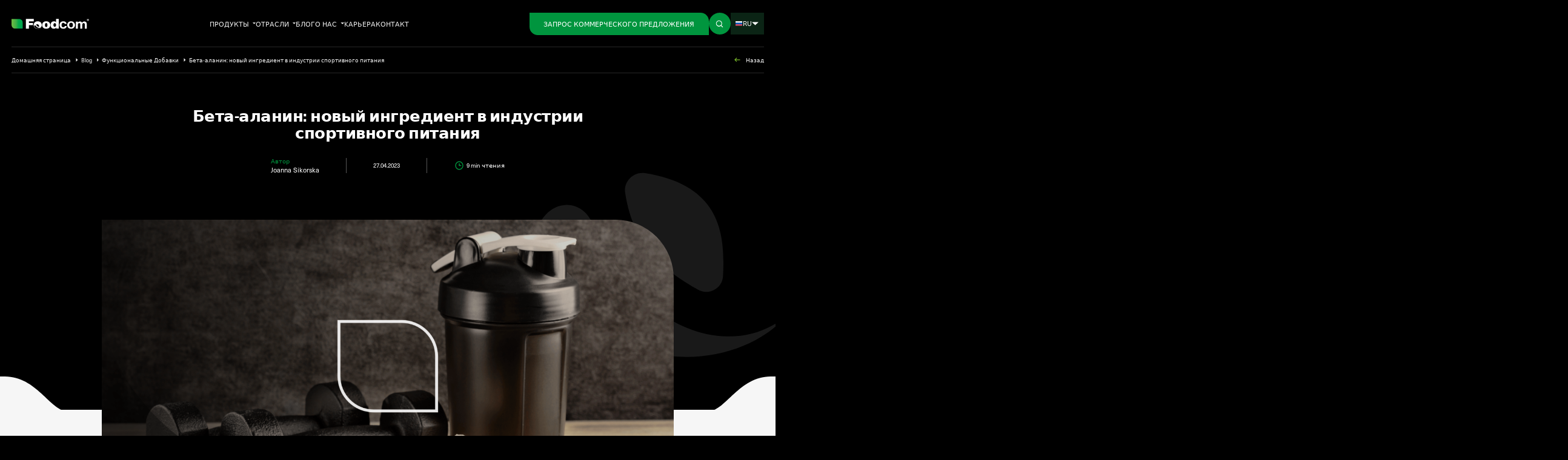

--- FILE ---
content_type: text/html; charset=UTF-8
request_url: https://foodcom.pl/ru/%D0%B1%D0%B5%D1%82%D0%B0-%D0%B0%D0%BB%D0%B0%D0%BD%D0%B8%D0%BD-%D0%BD%D0%BE%D0%B2%D1%8B%D0%B9-%D0%B8%D0%BD%D0%B3%D1%80%D0%B5%D0%B4%D0%B8%D0%B5%D0%BD%D1%82-%D0%B2-%D0%B8%D0%BD%D0%B4%D1%83%D1%81%D1%82/
body_size: 55925
content:
<!doctype html>
<html lang="ru-RU">
<head><meta charset="utf-8"><script>if(navigator.userAgent.match(/MSIE|Internet Explorer/i)||navigator.userAgent.match(/Trident\/7\..*?rv:11/i)){var href=document.location.href;if(!href.match(/[?&]nowprocket/)){if(href.indexOf("?")==-1){if(href.indexOf("#")==-1){document.location.href=href+"?nowprocket=1"}else{document.location.href=href.replace("#","?nowprocket=1#")}}else{if(href.indexOf("#")==-1){document.location.href=href+"&nowprocket=1"}else{document.location.href=href.replace("#","&nowprocket=1#")}}}}</script><script>(()=>{class RocketLazyLoadScripts{constructor(){this.v="2.0.4",this.userEvents=["keydown","keyup","mousedown","mouseup","mousemove","mouseover","mouseout","touchmove","touchstart","touchend","touchcancel","wheel","click","dblclick","input"],this.attributeEvents=["onblur","onclick","oncontextmenu","ondblclick","onfocus","onmousedown","onmouseenter","onmouseleave","onmousemove","onmouseout","onmouseover","onmouseup","onmousewheel","onscroll","onsubmit"]}async t(){this.i(),this.o(),/iP(ad|hone)/.test(navigator.userAgent)&&this.h(),this.u(),this.l(this),this.m(),this.k(this),this.p(this),this._(),await Promise.all([this.R(),this.L()]),this.lastBreath=Date.now(),this.S(this),this.P(),this.D(),this.O(),this.M(),await this.C(this.delayedScripts.normal),await this.C(this.delayedScripts.defer),await this.C(this.delayedScripts.async),await this.T(),await this.F(),await this.j(),await this.A(),window.dispatchEvent(new Event("rocket-allScriptsLoaded")),this.everythingLoaded=!0,this.lastTouchEnd&&await new Promise(t=>setTimeout(t,500-Date.now()+this.lastTouchEnd)),this.I(),this.H(),this.U(),this.W()}i(){this.CSPIssue=sessionStorage.getItem("rocketCSPIssue"),document.addEventListener("securitypolicyviolation",t=>{this.CSPIssue||"script-src-elem"!==t.violatedDirective||"data"!==t.blockedURI||(this.CSPIssue=!0,sessionStorage.setItem("rocketCSPIssue",!0))},{isRocket:!0})}o(){window.addEventListener("pageshow",t=>{this.persisted=t.persisted,this.realWindowLoadedFired=!0},{isRocket:!0}),window.addEventListener("pagehide",()=>{this.onFirstUserAction=null},{isRocket:!0})}h(){let t;function e(e){t=e}window.addEventListener("touchstart",e,{isRocket:!0}),window.addEventListener("touchend",function i(o){o.changedTouches[0]&&t.changedTouches[0]&&Math.abs(o.changedTouches[0].pageX-t.changedTouches[0].pageX)<10&&Math.abs(o.changedTouches[0].pageY-t.changedTouches[0].pageY)<10&&o.timeStamp-t.timeStamp<200&&(window.removeEventListener("touchstart",e,{isRocket:!0}),window.removeEventListener("touchend",i,{isRocket:!0}),"INPUT"===o.target.tagName&&"text"===o.target.type||(o.target.dispatchEvent(new TouchEvent("touchend",{target:o.target,bubbles:!0})),o.target.dispatchEvent(new MouseEvent("mouseover",{target:o.target,bubbles:!0})),o.target.dispatchEvent(new PointerEvent("click",{target:o.target,bubbles:!0,cancelable:!0,detail:1,clientX:o.changedTouches[0].clientX,clientY:o.changedTouches[0].clientY})),event.preventDefault()))},{isRocket:!0})}q(t){this.userActionTriggered||("mousemove"!==t.type||this.firstMousemoveIgnored?"keyup"===t.type||"mouseover"===t.type||"mouseout"===t.type||(this.userActionTriggered=!0,this.onFirstUserAction&&this.onFirstUserAction()):this.firstMousemoveIgnored=!0),"click"===t.type&&t.preventDefault(),t.stopPropagation(),t.stopImmediatePropagation(),"touchstart"===this.lastEvent&&"touchend"===t.type&&(this.lastTouchEnd=Date.now()),"click"===t.type&&(this.lastTouchEnd=0),this.lastEvent=t.type,t.composedPath&&t.composedPath()[0].getRootNode()instanceof ShadowRoot&&(t.rocketTarget=t.composedPath()[0]),this.savedUserEvents.push(t)}u(){this.savedUserEvents=[],this.userEventHandler=this.q.bind(this),this.userEvents.forEach(t=>window.addEventListener(t,this.userEventHandler,{passive:!1,isRocket:!0})),document.addEventListener("visibilitychange",this.userEventHandler,{isRocket:!0})}U(){this.userEvents.forEach(t=>window.removeEventListener(t,this.userEventHandler,{passive:!1,isRocket:!0})),document.removeEventListener("visibilitychange",this.userEventHandler,{isRocket:!0}),this.savedUserEvents.forEach(t=>{(t.rocketTarget||t.target).dispatchEvent(new window[t.constructor.name](t.type,t))})}m(){const t="return false",e=Array.from(this.attributeEvents,t=>"data-rocket-"+t),i="["+this.attributeEvents.join("],[")+"]",o="[data-rocket-"+this.attributeEvents.join("],[data-rocket-")+"]",s=(e,i,o)=>{o&&o!==t&&(e.setAttribute("data-rocket-"+i,o),e["rocket"+i]=new Function("event",o),e.setAttribute(i,t))};new MutationObserver(t=>{for(const n of t)"attributes"===n.type&&(n.attributeName.startsWith("data-rocket-")||this.everythingLoaded?n.attributeName.startsWith("data-rocket-")&&this.everythingLoaded&&this.N(n.target,n.attributeName.substring(12)):s(n.target,n.attributeName,n.target.getAttribute(n.attributeName))),"childList"===n.type&&n.addedNodes.forEach(t=>{if(t.nodeType===Node.ELEMENT_NODE)if(this.everythingLoaded)for(const i of[t,...t.querySelectorAll(o)])for(const t of i.getAttributeNames())e.includes(t)&&this.N(i,t.substring(12));else for(const e of[t,...t.querySelectorAll(i)])for(const t of e.getAttributeNames())this.attributeEvents.includes(t)&&s(e,t,e.getAttribute(t))})}).observe(document,{subtree:!0,childList:!0,attributeFilter:[...this.attributeEvents,...e]})}I(){this.attributeEvents.forEach(t=>{document.querySelectorAll("[data-rocket-"+t+"]").forEach(e=>{this.N(e,t)})})}N(t,e){const i=t.getAttribute("data-rocket-"+e);i&&(t.setAttribute(e,i),t.removeAttribute("data-rocket-"+e))}k(t){Object.defineProperty(HTMLElement.prototype,"onclick",{get(){return this.rocketonclick||null},set(e){this.rocketonclick=e,this.setAttribute(t.everythingLoaded?"onclick":"data-rocket-onclick","this.rocketonclick(event)")}})}S(t){function e(e,i){let o=e[i];e[i]=null,Object.defineProperty(e,i,{get:()=>o,set(s){t.everythingLoaded?o=s:e["rocket"+i]=o=s}})}e(document,"onreadystatechange"),e(window,"onload"),e(window,"onpageshow");try{Object.defineProperty(document,"readyState",{get:()=>t.rocketReadyState,set(e){t.rocketReadyState=e},configurable:!0}),document.readyState="loading"}catch(t){console.log("WPRocket DJE readyState conflict, bypassing")}}l(t){this.originalAddEventListener=EventTarget.prototype.addEventListener,this.originalRemoveEventListener=EventTarget.prototype.removeEventListener,this.savedEventListeners=[],EventTarget.prototype.addEventListener=function(e,i,o){o&&o.isRocket||!t.B(e,this)&&!t.userEvents.includes(e)||t.B(e,this)&&!t.userActionTriggered||e.startsWith("rocket-")||t.everythingLoaded?t.originalAddEventListener.call(this,e,i,o):(t.savedEventListeners.push({target:this,remove:!1,type:e,func:i,options:o}),"mouseenter"!==e&&"mouseleave"!==e||t.originalAddEventListener.call(this,e,t.savedUserEvents.push,o))},EventTarget.prototype.removeEventListener=function(e,i,o){o&&o.isRocket||!t.B(e,this)&&!t.userEvents.includes(e)||t.B(e,this)&&!t.userActionTriggered||e.startsWith("rocket-")||t.everythingLoaded?t.originalRemoveEventListener.call(this,e,i,o):t.savedEventListeners.push({target:this,remove:!0,type:e,func:i,options:o})}}J(t,e){this.savedEventListeners=this.savedEventListeners.filter(i=>{let o=i.type,s=i.target||window;return e!==o||t!==s||(this.B(o,s)&&(i.type="rocket-"+o),this.$(i),!1)})}H(){EventTarget.prototype.addEventListener=this.originalAddEventListener,EventTarget.prototype.removeEventListener=this.originalRemoveEventListener,this.savedEventListeners.forEach(t=>this.$(t))}$(t){t.remove?this.originalRemoveEventListener.call(t.target,t.type,t.func,t.options):this.originalAddEventListener.call(t.target,t.type,t.func,t.options)}p(t){let e;function i(e){return t.everythingLoaded?e:e.split(" ").map(t=>"load"===t||t.startsWith("load.")?"rocket-jquery-load":t).join(" ")}function o(o){function s(e){const s=o.fn[e];o.fn[e]=o.fn.init.prototype[e]=function(){return this[0]===window&&t.userActionTriggered&&("string"==typeof arguments[0]||arguments[0]instanceof String?arguments[0]=i(arguments[0]):"object"==typeof arguments[0]&&Object.keys(arguments[0]).forEach(t=>{const e=arguments[0][t];delete arguments[0][t],arguments[0][i(t)]=e})),s.apply(this,arguments),this}}if(o&&o.fn&&!t.allJQueries.includes(o)){const e={DOMContentLoaded:[],"rocket-DOMContentLoaded":[]};for(const t in e)document.addEventListener(t,()=>{e[t].forEach(t=>t())},{isRocket:!0});o.fn.ready=o.fn.init.prototype.ready=function(i){function s(){parseInt(o.fn.jquery)>2?setTimeout(()=>i.bind(document)(o)):i.bind(document)(o)}return"function"==typeof i&&(t.realDomReadyFired?!t.userActionTriggered||t.fauxDomReadyFired?s():e["rocket-DOMContentLoaded"].push(s):e.DOMContentLoaded.push(s)),o([])},s("on"),s("one"),s("off"),t.allJQueries.push(o)}e=o}t.allJQueries=[],o(window.jQuery),Object.defineProperty(window,"jQuery",{get:()=>e,set(t){o(t)}})}P(){const t=new Map;document.write=document.writeln=function(e){const i=document.currentScript,o=document.createRange(),s=i.parentElement;let n=t.get(i);void 0===n&&(n=i.nextSibling,t.set(i,n));const c=document.createDocumentFragment();o.setStart(c,0),c.appendChild(o.createContextualFragment(e)),s.insertBefore(c,n)}}async R(){return new Promise(t=>{this.userActionTriggered?t():this.onFirstUserAction=t})}async L(){return new Promise(t=>{document.addEventListener("DOMContentLoaded",()=>{this.realDomReadyFired=!0,t()},{isRocket:!0})})}async j(){return this.realWindowLoadedFired?Promise.resolve():new Promise(t=>{window.addEventListener("load",t,{isRocket:!0})})}M(){this.pendingScripts=[];this.scriptsMutationObserver=new MutationObserver(t=>{for(const e of t)e.addedNodes.forEach(t=>{"SCRIPT"!==t.tagName||t.noModule||t.isWPRocket||this.pendingScripts.push({script:t,promise:new Promise(e=>{const i=()=>{const i=this.pendingScripts.findIndex(e=>e.script===t);i>=0&&this.pendingScripts.splice(i,1),e()};t.addEventListener("load",i,{isRocket:!0}),t.addEventListener("error",i,{isRocket:!0}),setTimeout(i,1e3)})})})}),this.scriptsMutationObserver.observe(document,{childList:!0,subtree:!0})}async F(){await this.X(),this.pendingScripts.length?(await this.pendingScripts[0].promise,await this.F()):this.scriptsMutationObserver.disconnect()}D(){this.delayedScripts={normal:[],async:[],defer:[]},document.querySelectorAll("script[type$=rocketlazyloadscript]").forEach(t=>{t.hasAttribute("data-rocket-src")?t.hasAttribute("async")&&!1!==t.async?this.delayedScripts.async.push(t):t.hasAttribute("defer")&&!1!==t.defer||"module"===t.getAttribute("data-rocket-type")?this.delayedScripts.defer.push(t):this.delayedScripts.normal.push(t):this.delayedScripts.normal.push(t)})}async _(){await this.L();let t=[];document.querySelectorAll("script[type$=rocketlazyloadscript][data-rocket-src]").forEach(e=>{let i=e.getAttribute("data-rocket-src");if(i&&!i.startsWith("data:")){i.startsWith("//")&&(i=location.protocol+i);try{const o=new URL(i).origin;o!==location.origin&&t.push({src:o,crossOrigin:e.crossOrigin||"module"===e.getAttribute("data-rocket-type")})}catch(t){}}}),t=[...new Map(t.map(t=>[JSON.stringify(t),t])).values()],this.Y(t,"preconnect")}async G(t){if(await this.K(),!0!==t.noModule||!("noModule"in HTMLScriptElement.prototype))return new Promise(e=>{let i;function o(){(i||t).setAttribute("data-rocket-status","executed"),e()}try{if(navigator.userAgent.includes("Firefox/")||""===navigator.vendor||this.CSPIssue)i=document.createElement("script"),[...t.attributes].forEach(t=>{let e=t.nodeName;"type"!==e&&("data-rocket-type"===e&&(e="type"),"data-rocket-src"===e&&(e="src"),i.setAttribute(e,t.nodeValue))}),t.text&&(i.text=t.text),t.nonce&&(i.nonce=t.nonce),i.hasAttribute("src")?(i.addEventListener("load",o,{isRocket:!0}),i.addEventListener("error",()=>{i.setAttribute("data-rocket-status","failed-network"),e()},{isRocket:!0}),setTimeout(()=>{i.isConnected||e()},1)):(i.text=t.text,o()),i.isWPRocket=!0,t.parentNode.replaceChild(i,t);else{const i=t.getAttribute("data-rocket-type"),s=t.getAttribute("data-rocket-src");i?(t.type=i,t.removeAttribute("data-rocket-type")):t.removeAttribute("type"),t.addEventListener("load",o,{isRocket:!0}),t.addEventListener("error",i=>{this.CSPIssue&&i.target.src.startsWith("data:")?(console.log("WPRocket: CSP fallback activated"),t.removeAttribute("src"),this.G(t).then(e)):(t.setAttribute("data-rocket-status","failed-network"),e())},{isRocket:!0}),s?(t.fetchPriority="high",t.removeAttribute("data-rocket-src"),t.src=s):t.src="data:text/javascript;base64,"+window.btoa(unescape(encodeURIComponent(t.text)))}}catch(i){t.setAttribute("data-rocket-status","failed-transform"),e()}});t.setAttribute("data-rocket-status","skipped")}async C(t){const e=t.shift();return e?(e.isConnected&&await this.G(e),this.C(t)):Promise.resolve()}O(){this.Y([...this.delayedScripts.normal,...this.delayedScripts.defer,...this.delayedScripts.async],"preload")}Y(t,e){this.trash=this.trash||[];let i=!0;var o=document.createDocumentFragment();t.forEach(t=>{const s=t.getAttribute&&t.getAttribute("data-rocket-src")||t.src;if(s&&!s.startsWith("data:")){const n=document.createElement("link");n.href=s,n.rel=e,"preconnect"!==e&&(n.as="script",n.fetchPriority=i?"high":"low"),t.getAttribute&&"module"===t.getAttribute("data-rocket-type")&&(n.crossOrigin=!0),t.crossOrigin&&(n.crossOrigin=t.crossOrigin),t.integrity&&(n.integrity=t.integrity),t.nonce&&(n.nonce=t.nonce),o.appendChild(n),this.trash.push(n),i=!1}}),document.head.appendChild(o)}W(){this.trash.forEach(t=>t.remove())}async T(){try{document.readyState="interactive"}catch(t){}this.fauxDomReadyFired=!0;try{await this.K(),this.J(document,"readystatechange"),document.dispatchEvent(new Event("rocket-readystatechange")),await this.K(),document.rocketonreadystatechange&&document.rocketonreadystatechange(),await this.K(),this.J(document,"DOMContentLoaded"),document.dispatchEvent(new Event("rocket-DOMContentLoaded")),await this.K(),this.J(window,"DOMContentLoaded"),window.dispatchEvent(new Event("rocket-DOMContentLoaded"))}catch(t){console.error(t)}}async A(){try{document.readyState="complete"}catch(t){}try{await this.K(),this.J(document,"readystatechange"),document.dispatchEvent(new Event("rocket-readystatechange")),await this.K(),document.rocketonreadystatechange&&document.rocketonreadystatechange(),await this.K(),this.J(window,"load"),window.dispatchEvent(new Event("rocket-load")),await this.K(),window.rocketonload&&window.rocketonload(),await this.K(),this.allJQueries.forEach(t=>t(window).trigger("rocket-jquery-load")),await this.K(),this.J(window,"pageshow");const t=new Event("rocket-pageshow");t.persisted=this.persisted,window.dispatchEvent(t),await this.K(),window.rocketonpageshow&&window.rocketonpageshow({persisted:this.persisted})}catch(t){console.error(t)}}async K(){Date.now()-this.lastBreath>45&&(await this.X(),this.lastBreath=Date.now())}async X(){return document.hidden?new Promise(t=>setTimeout(t)):new Promise(t=>requestAnimationFrame(t))}B(t,e){return e===document&&"readystatechange"===t||(e===document&&"DOMContentLoaded"===t||(e===window&&"DOMContentLoaded"===t||(e===window&&"load"===t||e===window&&"pageshow"===t)))}static run(){(new RocketLazyLoadScripts).t()}}RocketLazyLoadScripts.run()})();</script>
  
  <meta name="viewport" content="width=device-width, initial-scale=1">
  <link rel="manifest" href="https://foodcom.pl/wp-content/themes/foodcom/public/manifest.json">
  <meta name="msapplication-TileColor" content="#ffffff">
  <meta name="msapplication-TileImage" content="https://foodcom.pl/wp-content/themes/foodcom/public/images/favicon/ms-icon-144x144.cb359e.png">
  <meta name="theme-color" content="#ffffff">
  <!--beta2.0-->


  <meta name='robots' content='index, follow, max-image-preview:large, max-snippet:-1, max-video-preview:-1' />
<link rel="alternate" hreflang="pl" href="https://foodcom.pl/beta-alanina-skladnik-zyskujacy-popularnosc-w-branzy-odzywek-dla-sportowcow/" />
<link rel="alternate" hreflang="en" href="https://foodcom.pl/en/beta-alanine-an-emerging-ingredient-in-the-sports-nutrition-industry/" />
<link rel="alternate" hreflang="de" href="https://foodcom.pl/de/beta-alanin-ein-aufstrebender-inhaltsstoff-in-der-sporternahrungsindustrie/" />
<link rel="alternate" hreflang="fr" href="https://foodcom.pl/fr/beta-alanine-un-ingredient-emergent-dans-lindustrie-de-la-nutrition-sportive/" />
<link rel="alternate" hreflang="it" href="https://foodcom.pl/it/beta-alanina-un-ingrediente-emergente-nellindustria-della-nutrizione-sportiva/" />
<link rel="alternate" hreflang="es" href="https://foodcom.pl/es/beta-alanina-un-ingrediente-emergente-en-la-industria-de-la-nutricion-deportiva/" />
<link rel="alternate" hreflang="ru" href="https://foodcom.pl/ru/%d0%b1%d0%b5%d1%82%d0%b0-%d0%b0%d0%bb%d0%b0%d0%bd%d0%b8%d0%bd-%d0%bd%d0%be%d0%b2%d1%8b%d0%b9-%d0%b8%d0%bd%d0%b3%d1%80%d0%b5%d0%b4%d0%b8%d0%b5%d0%bd%d1%82-%d0%b2-%d0%b8%d0%bd%d0%b4%d1%83%d1%81%d1%82/" />
<link rel="alternate" hreflang="x-default" href="https://foodcom.pl/en/beta-alanine-an-emerging-ingredient-in-the-sports-nutrition-industry/" />
<!-- This site is optimized with the Yoast SEO plugin v26.2 - https://yoast.com/wordpress/plugins/seo/ -->
	<title>Бета-аланин: новый ингредиент в индустрии спортивного питания | Foodcom S.A.</title>
<style id="rocket-critical-css">@import "https://use.typekit.net/mbm3pok.css";*,:before,:after{box-sizing:border-box;border-width:0;border-style:solid;border-color:#e5e7eb}:before,:after{--tw-content:""}html{line-height:1.5;-webkit-text-size-adjust:100%;-moz-tab-size:4;tab-size:4;font-family:neue-haas-unica,system-ui,-apple-system,Segoe UI,Roboto,Ubuntu,Cantarell,Noto Sans,sans-serif;font-feature-settings:normal}body{margin:0;line-height:inherit}h1,h4{font-size:inherit;font-weight:inherit}a{color:inherit;text-decoration:inherit}sup{font-size:75%;line-height:0;position:relative;vertical-align:baseline}sup{top:-.5em}button,input,select,textarea{font-family:inherit;font-size:100%;font-weight:inherit;line-height:inherit;color:inherit;margin:0;padding:0}button,select{text-transform:none}button,[type=button],[type=submit]{-webkit-appearance:button;background-color:transparent;background-image:none}:-moz-focusring{outline:auto}:-moz-ui-invalid{box-shadow:none}::-webkit-inner-spin-button,::-webkit-outer-spin-button{height:auto}::-webkit-search-decoration{-webkit-appearance:none}::-webkit-file-upload-button{-webkit-appearance:button;font:inherit}h1,h4,p{margin:0}fieldset{margin:0;padding:0}ul{list-style:none;margin:0;padding:0}textarea{resize:vertical}img,svg{display:block;vertical-align:middle}img{max-width:100%;height:auto}[hidden]{display:none}*{outline:0}:root{font-size:62.5%;scroll-behavior:smooth}@media (min-width:1256px){:root{font-size:.54vw}}input[type=text]{-webkit-appearance:none;appearance:none}body{font-size:1.6rem;line-height:1.4;font-weight:400}@media (min-width:1256px){body{font-size:1.6rem;line-height:1.4;font-weight:400}}body{--tw-bg-opacity:1;background-color:#000;background-color:rgb(0 0 0 / var(--tw-bg-opacity));padding-top:7.4rem;--tw-text-opacity:1;color:#fff;color:rgb(255 255 255 / var(--tw-text-opacity))}@media (min-width:1256px){body{padding-top:11.2rem}}h1.text-heading-2{font-size:3.7rem!important}h1{font-size:5.2rem;line-height:1;font-weight:500}@media (min-width:1256px){h1{font-size:9rem;line-height:1.05;letter-spacing:-.03em;font-weight:500}}.text-heading-2{font-size:2.7rem;line-height:1.05;letter-spacing:-.02em;font-weight:500}@media (min-width:1256px){.text-heading-2{font-size:2.7rem;line-height:1.1;letter-spacing:-.02em;font-weight:800}}h4{font-size:2rem;line-height:1.2;font-weight:500}@media (min-width:1256px){h4{font-size:2rem;line-height:1.2;letter-spacing:-.02em;font-weight:500}}.text-body-md{font-size:1.6rem;line-height:1.4;font-weight:400}@media (min-width:1256px){.text-body-md{font-size:1.6rem;line-height:1.4;font-weight:400}}.text-body-sm{font-size:1.4rem;line-height:1.4;font-weight:400}@media (min-width:1256px){.text-body-sm{font-size:1.4rem;line-height:1.4;font-weight:400}}.text-input-label{font-size:1.5rem;line-height:.67;font-weight:400}@media (min-width:1256px){.text-input-label{font-size:1.5rem;line-height:.67;font-weight:400}}.sr-only-focusable{position:absolute!important;width:1px!important;height:1px!important;overflow:hidden!important;margin:-1px!important;padding:0!important;border:0!important;white-space:nowrap!important;clip:rect(1px,1px,1px,1px)!important;-webkit-clip-path:inset(50%)!important;clip-path:inset(50%)!important}.sr-only-focusable{z-index:10000}.main{position:relative;z-index:1;overflow:hidden}[x-cloak]{display:none!important}svg{height:auto;max-width:100%}.col-main{grid-column:span 10 / span 10;grid-column-start:2}.flex-center{display:flex;align-items:center;justify-content:center}.flex-between{display:flex;align-items:center;justify-content:space-between}.cover{height:100%;width:100%;object-fit:cover}.absolute-full{position:absolute;top:0rem;left:0rem;height:100%;width:100%}.fixed-full{position:fixed;top:0rem;left:0rem;height:100%;width:100%}.gradient-brand{background-image:linear-gradient(to right,#78B72A,#00953E);background-image:linear-gradient(to right,var(--tw-gradient-stops));--tw-gradient-from:#78B72A;--tw-gradient-to:rgba(120, 183, 42, 0);--tw-gradient-stops:var(--tw-gradient-from), var(--tw-gradient-to);--tw-gradient-to:#00953E}:root{--swiper-theme-color:currentcolor}*,:before,:after{--tw-border-spacing-x:0;--tw-border-spacing-y:0;--tw-translate-x:0;--tw-translate-y:0;--tw-rotate:0;--tw-skew-x:0;--tw-skew-y:0;--tw-scale-x:1;--tw-scale-y:1;--tw-pan-x:;--tw-pan-y:;--tw-pinch-zoom:;--tw-scroll-snap-strictness:proximity;--tw-ordinal:;--tw-slashed-zero:;--tw-numeric-figure:;--tw-numeric-spacing:;--tw-numeric-fraction:;--tw-ring-inset:;--tw-ring-offset-width:0px;--tw-ring-offset-color:#fff;--tw-ring-color:rgba(59, 130, 246, .5);--tw-ring-offset-shadow:0 0 rgba(0,0,0,0);--tw-ring-shadow:0 0 rgba(0,0,0,0);--tw-shadow:0 0 rgba(0,0,0,0);--tw-shadow-colored:0 0 rgba(0,0,0,0);--tw-blur:;--tw-brightness:;--tw-contrast:;--tw-grayscale:;--tw-hue-rotate:;--tw-invert:;--tw-saturate:;--tw-sepia:;--tw-drop-shadow:;--tw-backdrop-blur:;--tw-backdrop-brightness:;--tw-backdrop-contrast:;--tw-backdrop-grayscale:;--tw-backdrop-hue-rotate:;--tw-backdrop-invert:;--tw-backdrop-opacity:;--tw-backdrop-saturate:;--tw-backdrop-sepia:}::backdrop{--tw-border-spacing-x:0;--tw-border-spacing-y:0;--tw-translate-x:0;--tw-translate-y:0;--tw-rotate:0;--tw-skew-x:0;--tw-skew-y:0;--tw-scale-x:1;--tw-scale-y:1;--tw-pan-x:;--tw-pan-y:;--tw-pinch-zoom:;--tw-scroll-snap-strictness:proximity;--tw-ordinal:;--tw-slashed-zero:;--tw-numeric-figure:;--tw-numeric-spacing:;--tw-numeric-fraction:;--tw-ring-inset:;--tw-ring-offset-width:0px;--tw-ring-offset-color:#fff;--tw-ring-color:rgba(59, 130, 246, .5);--tw-ring-offset-shadow:0 0 rgba(0,0,0,0);--tw-ring-shadow:0 0 rgba(0,0,0,0);--tw-shadow:0 0 rgba(0,0,0,0);--tw-shadow-colored:0 0 rgba(0,0,0,0);--tw-blur:;--tw-brightness:;--tw-contrast:;--tw-grayscale:;--tw-hue-rotate:;--tw-invert:;--tw-saturate:;--tw-sepia:;--tw-drop-shadow:;--tw-backdrop-blur:;--tw-backdrop-brightness:;--tw-backdrop-contrast:;--tw-backdrop-grayscale:;--tw-backdrop-hue-rotate:;--tw-backdrop-invert:;--tw-backdrop-opacity:;--tw-backdrop-saturate:;--tw-backdrop-sepia:}.container{width:100%;margin-right:auto;margin-left:auto;padding-right:2.8rem;padding-left:2.8rem}@media (min-width:100%){.container{max-width:100%}}.text-wysiwyg{font-size:1.8rem;line-height:1.8;font-weight:400}@media (min-width:1256px){.text-wysiwyg{font-size:1.8rem;line-height:1.8;font-weight:400}}.text-wysiwyg{--tw-text-opacity:1;color:#2e2e2e;color:rgb(46 46 46 / var(--tw-text-opacity))}.text-wysiwyg ul{margin-top:1rem;margin-bottom:1rem;list-style-type:none}.text-wysiwyg ul li{position:relative;margin-bottom:1rem;padding-left:2.4rem}.text-wysiwyg ul li:last-child{margin-bottom:0rem}.text-wysiwyg ul li:before{position:absolute;top:.6rem;left:0rem;display:block;border-radius:.2rem;--tw-bg-opacity:1;background-color:#78b72a;background-color:rgb(120 183 42 / var(--tw-bg-opacity));--tw-content:"";content:"";content:var(--tw-content);width:1.2rem;height:1.2rem}.text-wysiwyg a{--tw-text-opacity:1;color:#00953e;color:rgb(0 149 62 / var(--tw-text-opacity))}.text-wysiwyg>*:first-child{margin-top:0!important}.text-wysiwyg>*:last-child{margin-bottom:0!important}.text-wysiwyg--post-header a{--tw-text-opacity:1;color:#2e2e2e;color:rgb(46 46 46 / var(--tw-text-opacity))}.text-wysiwyg--post-header ul{margin:0rem;list-style-type:none;padding:0rem}.text-wysiwyg--post-header ul li:before{top:50%;--tw-translate-y:-.5rem;transform:translate(var(--tw-translate-x),-.5rem) rotate(var(--tw-rotate)) skew(var(--tw-skew-x)) skewY(var(--tw-skew-y)) scaleX(var(--tw-scale-x)) scaleY(var(--tw-scale-y));transform:translate(var(--tw-translate-x),var(--tw-translate-y)) rotate(var(--tw-rotate)) skew(var(--tw-skew-x)) skewY(var(--tw-skew-y)) scaleX(var(--tw-scale-x)) scaleY(var(--tw-scale-y))}.fixed{position:fixed}.absolute{position:absolute}.relative{position:relative}.-top-60{top:-6rem}.-top-px{top:-1px}.bottom-204{bottom:20.4rem}.left-0{left:0rem}.right-0{right:0rem}.right-18{right:1.8rem}.right-20{right:2rem}.top-0{top:0rem}.top-1\/2{top:50%}.top-20{top:2rem}.top-\[30rem\]{top:30rem}.top-full{top:100%}.z-10{z-index:10}.z-20{z-index:20}.col-span-1{grid-column:span 1 / span 1}.col-span-2{grid-column:span 2 / span 2}.col-span-6{grid-column:span 6 / span 6}.col-span-8{grid-column:span 8 / span 8}.col-start-12{grid-column-start:12}.col-start-2{grid-column-start:2}.col-start-3{grid-column-start:3}.col-start-9{grid-column-start:9}.mx-28{margin-left:2.8rem;margin-right:2.8rem}.mx-30{margin-left:3rem;margin-right:3rem}.mx-64{margin-left:6.4rem;margin-right:6.4rem}.-mr-12{margin-right:-1.2rem}.-mr-48{margin-right:-4.8rem}.mb-12{margin-bottom:1.2rem}.mb-14{margin-bottom:1.4rem}.mb-20{margin-bottom:2rem}.mb-30{margin-bottom:3rem}.mb-40{margin-bottom:4rem}.mb-44{margin-bottom:4.4rem}.ml-4{margin-left:.4rem}.ml-auto{margin-left:auto}.mr-10{margin-right:1rem}.mr-6{margin-right:.6rem}.mr-8{margin-right:.8rem}.mt-40{margin-top:4rem}.mt-auto{margin-top:auto}.block{display:block}.flex{display:flex}.hidden{display:none}.h-180{height:18rem}.h-26{height:2.6rem}.h-30{height:3rem}.h-36{height:3.6rem}.h-40{height:4rem}.h-50{height:5rem}.h-52{height:5.2rem}.h-62{height:6.2rem}.h-\[24\.6rem\]{height:24.6rem}.h-\[26rem\]{height:26rem}.h-auto{height:auto}.h-full{height:100%}.max-h-\[90\%\]{max-height:90%}.w-16{width:1.6rem}.w-18{width:1.8rem}.w-20{width:2rem}.w-24{width:2.4rem}.w-30{width:3rem}.w-40{width:4rem}.w-\[14\.4rem\]{width:14.4rem}.w-\[57\.6rem\]{width:57.6rem}.w-auto{width:auto}.w-full{width:100%}.w-px{width:1px}.max-w-\[11\.6rem\]{max-width:11.6rem}.max-w-\[130\%\]{max-width:130%}.max-w-\[17\.7rem\]{max-width:17.7rem}.max-w-full{max-width:100%}.max-w-none{max-width:none}.flex-shrink-0{flex-shrink:0}.-translate-y-1\/2{--tw-translate-y:-50%;transform:translate(var(--tw-translate-x),-50%) rotate(var(--tw-rotate)) skew(var(--tw-skew-x)) skewY(var(--tw-skew-y)) scaleX(var(--tw-scale-x)) scaleY(var(--tw-scale-y));transform:translate(var(--tw-translate-x),var(--tw-translate-y)) rotate(var(--tw-rotate)) skew(var(--tw-skew-x)) skewY(var(--tw-skew-y)) scaleX(var(--tw-scale-x)) scaleY(var(--tw-scale-y))}.rotate-180{--tw-rotate:180deg;transform:translate(var(--tw-translate-x),var(--tw-translate-y)) rotate(180deg) skew(var(--tw-skew-x)) skewY(var(--tw-skew-y)) scaleX(var(--tw-scale-x)) scaleY(var(--tw-scale-y));transform:translate(var(--tw-translate-x),var(--tw-translate-y)) rotate(var(--tw-rotate)) skew(var(--tw-skew-x)) skewY(var(--tw-skew-y)) scaleX(var(--tw-scale-x)) scaleY(var(--tw-scale-y))}.-scale-x-100{--tw-scale-x:-1;transform:translate(var(--tw-translate-x),var(--tw-translate-y)) rotate(var(--tw-rotate)) skew(var(--tw-skew-x)) skewY(var(--tw-skew-y)) scaleX(-1) scaleY(var(--tw-scale-y));transform:translate(var(--tw-translate-x),var(--tw-translate-y)) rotate(var(--tw-rotate)) skew(var(--tw-skew-x)) skewY(var(--tw-skew-y)) scaleX(var(--tw-scale-x)) scaleY(var(--tw-scale-y))}.\!flex-row{flex-direction:row!important}.flex-col{flex-direction:column}.flex-col-reverse{flex-direction:column-reverse}.items-center{align-items:center}.justify-end{justify-content:flex-end}.justify-center{justify-content:center}.justify-between{justify-content:space-between}.\!gap-6{gap:.6rem!important}.gap-10{gap:1rem}.gap-20{gap:2rem}.gap-6{gap:.6rem}.self-start{align-self:flex-start}.overflow-auto{overflow:auto}.overflow-hidden{overflow:hidden}.rounded{border-radius:9999px}.rounded-20{border-radius:2rem}.rounded-br-24{border-bottom-right-radius:2.4rem}.rounded-tr-24{border-top-right-radius:2.4rem}.border-b{border-bottom-width:max(1px,.1rem)}.border-l{border-left-width:max(1px,.1rem)}.border-t{border-top-width:max(1px,.1rem)}.border-white\/\[0\.15\]{border-color:#ffffff26}.border-l-base-40{--tw-border-opacity:1;border-left-color:#565656;border-left-color:rgb(86 86 86 / var(--tw-border-opacity))}.border-t-base-40{--tw-border-opacity:1;border-top-color:#565656;border-top-color:rgb(86 86 86 / var(--tw-border-opacity))}.bg-base-20{--tw-bg-opacity:1;background-color:#2e2e2e;background-color:rgb(46 46 46 / var(--tw-bg-opacity))}.bg-base-40{--tw-bg-opacity:1;background-color:#565656;background-color:rgb(86 86 86 / var(--tw-bg-opacity))}.bg-base-60{--tw-bg-opacity:1;background-color:#e4e4e4;background-color:rgb(228 228 228 / var(--tw-bg-opacity))}.bg-base-90{--tw-bg-opacity:1;background-color:#f6f6f6;background-color:rgb(246 246 246 / var(--tw-bg-opacity))}.bg-black{--tw-bg-opacity:1;background-color:#000;background-color:rgb(0 0 0 / var(--tw-bg-opacity))}.bg-black\/80{background-color:#000c}.bg-primary-20\/80{background-color:#0e2e1bcc}.bg-primary-60{--tw-bg-opacity:1;background-color:#00953e;background-color:rgb(0 149 62 / var(--tw-bg-opacity))}.bg-white{--tw-bg-opacity:1;background-color:#fff;background-color:rgb(255 255 255 / var(--tw-bg-opacity))}.p-10{padding:1rem}.p-12{padding:1.2rem}.px-12{padding-left:1.2rem;padding-right:1.2rem}.px-14{padding-left:1.4rem;padding-right:1.4rem}.px-20{padding-left:2rem;padding-right:2rem}.px-28{padding-left:2.8rem;padding-right:2.8rem}.py-12{padding-top:1.2rem;padding-bottom:1.2rem}.py-16{padding-top:1.6rem;padding-bottom:1.6rem}.py-18{padding-top:1.8rem;padding-bottom:1.8rem}.py-20{padding-top:2rem;padding-bottom:2rem}.py-50{padding-top:5rem;padding-bottom:5rem}.\!pr-40{padding-right:4rem!important}.pb-40{padding-bottom:4rem}.pb-80{padding-bottom:8rem}.pl-16{padding-left:1.6rem}.pr-66{padding-right:6.6rem}.pt-20{padding-top:2rem}.pt-60{padding-top:6rem}.pt-80{padding-top:8rem}.text-center{text-align:center}.text-\[1\.3rem\]{font-size:1.3rem}.text-body-sm-m{font-size:1.4rem;line-height:1.4;font-weight:400}.text-heading-m3{font-size:3.6rem;line-height:1.2;font-weight:500}.leading-\[1\.4\]{line-height:1.4}.text-\[\#FF5C00\]{--tw-text-opacity:1;color:#ff5c00;color:rgb(255 92 0 / var(--tw-text-opacity))}.text-base-20{--tw-text-opacity:1;color:#2e2e2e;color:rgb(46 46 46 / var(--tw-text-opacity))}.text-base-40{--tw-text-opacity:1;color:#565656;color:rgb(86 86 86 / var(--tw-text-opacity))}.text-base-80{--tw-text-opacity:1;color:#ededed;color:rgb(237 237 237 / var(--tw-text-opacity))}.text-base-90{--tw-text-opacity:1;color:#f6f6f6;color:rgb(246 246 246 / var(--tw-text-opacity))}.text-black{--tw-text-opacity:1;color:#000;color:rgb(0 0 0 / var(--tw-text-opacity))}.text-primary-60{--tw-text-opacity:1;color:#00953e;color:rgb(0 149 62 / var(--tw-text-opacity))}.text-secondary-60{--tw-text-opacity:1;color:#78b72a;color:rgb(120 183 42 / var(--tw-text-opacity))}.text-white{--tw-text-opacity:1;color:#fff;color:rgb(255 255 255 / var(--tw-text-opacity))}.underline{text-decoration-line:underline}.will-change-width{will-change:width}.rounded-brand-70{border-top-right-radius:7rem;border-bottom-left-radius:7rem}.square-40{width:4rem;height:4rem}.square-50{width:5rem;height:5rem}.square-52{width:5.2rem;height:5.2rem}.square-60{width:6rem;height:6rem}.btn{font-size:1.6rem;line-height:1.19;font-weight:500}@media (min-width:1256px){.btn{font-size:1.4rem;line-height:1;font-weight:500}}.btn{display:inline-flex;height:5.4rem;align-items:center;justify-content:center;padding-left:3.4rem;padding-right:3.4rem;text-transform:uppercase;--tw-text-opacity:1;color:#fff;color:rgb(255 255 255 / var(--tw-text-opacity));border-top-right-radius:2rem;border-bottom-left-radius:2rem}.btn-primary{background-image:linear-gradient(to right,#78B72A,#00953E);background-image:linear-gradient(to right,var(--tw-gradient-stops));--tw-gradient-from:#78B72A;--tw-gradient-to:rgba(120, 183, 42, 0);--tw-gradient-stops:var(--tw-gradient-from), var(--tw-gradient-to);--tw-gradient-to:#00953E}.btn-icon{flex-direction:row-reverse;gap:.4rem}@media (min-width:1256px){.btn-icon{flex-direction:row}}.btn-icon svg{position:relative;top:-1px}.wpcf7-form-control-wrap input,.wpcf7-form-control-wrap textarea,.wpcf7-form-control-wrap select,.form-field{font-size:1.5rem;line-height:.67;font-weight:400}@media (min-width:1256px){.wpcf7-form-control-wrap input,.wpcf7-form-control-wrap textarea,.wpcf7-form-control-wrap select,.form-field{font-size:1.5rem;line-height:.67;font-weight:400}}.wpcf7-form-control-wrap input,.wpcf7-form-control-wrap textarea,.wpcf7-form-control-wrap select,.form-field{height:5.4rem;width:100%;border-radius:1rem;border-width:max(1px,.1rem);--tw-border-opacity:1;border-color:#e4e4e4;border-color:rgb(228 228 228 / var(--tw-border-opacity));--tw-bg-opacity:1;background-color:#fff;background-color:rgb(255 255 255 / var(--tw-bg-opacity));padding-left:2rem;padding-right:2rem;--tw-text-opacity:1;color:#2e2e2e;color:rgb(46 46 46 / var(--tw-text-opacity))}.form-field-sm{height:4.6rem}.wpcf7-form-control-wrap textarea,textarea.form-field{height:6.6rem;resize:none;padding-top:2rem;padding-bottom:2rem}input[type=checkbox]{position:absolute;width:2rem;opacity:0}input[type=checkbox]+span,input[type=checkbox]+label{font-size:1.2rem;line-height:1.17;font-weight:400}@media (min-width:1256px){input[type=checkbox]+span,input[type=checkbox]+label{font-size:1.2rem;line-height:1.17;font-weight:400}}input[type=checkbox]+span,input[type=checkbox]+label{position:relative;display:block;padding-left:3.4rem;padding-top:.4rem}@media (min-width:1256px){input[type=checkbox]+span,input[type=checkbox]+label{font-size:1.4rem;line-height:1;font-weight:400}}input[type=checkbox]+span:before,input[type=checkbox]+label:before{position:absolute;top:0rem;left:0rem;display:block;border-radius:.2rem;border-width:max(1px,.1rem);--tw-border-opacity:1;border-color:#565656;border-color:rgb(86 86 86 / var(--tw-border-opacity));--tw-bg-opacity:1;background-color:#fff;background-color:rgb(255 255 255 / var(--tw-bg-opacity));--tw-content:"";content:"";content:var(--tw-content);width:2.4rem;height:2.4rem}input[type=checkbox]+span:after,input[type=checkbox]+label:after{position:absolute;top:.4rem;left:.4rem;display:block;background-image:url(/wp-content/themes/foodcom/public/images/check.d2987e.svg);background-size:contain;background-position:center;background-repeat:no-repeat;--tw-content:"";content:"";content:var(--tw-content);width:1.6rem;height:1.6rem}form.wpcf7-form{display:flex;flex-direction:column;gap:2rem;opacity:1}form.wpcf7-form .wpcf7-submit{margin-left:auto;font-size:1.6rem;line-height:1.19;font-weight:500}@media (min-width:1256px){form.wpcf7-form .wpcf7-submit{font-size:1.4rem;line-height:1;font-weight:500}}form.wpcf7-form .wpcf7-submit{display:inline-flex;height:5.4rem;align-items:center;justify-content:center;padding-left:3.4rem;padding-right:3.4rem;text-transform:uppercase;--tw-text-opacity:1;color:#fff;color:rgb(255 255 255 / var(--tw-text-opacity));border-top-right-radius:2rem;border-bottom-left-radius:2rem}form.wpcf7-form .wpcf7-submit{background-image:linear-gradient(to right,#78B72A,#00953E);background-image:linear-gradient(to right,var(--tw-gradient-stops));--tw-gradient-from:#78B72A;--tw-gradient-to:rgba(120, 183, 42, 0);--tw-gradient-stops:var(--tw-gradient-from), var(--tw-gradient-to);--tw-gradient-to:#00953E}form.wpcf7-form label{font-size:1.5rem;line-height:.67;font-weight:400}@media (min-width:1256px){form.wpcf7-form label{font-size:1.5rem;line-height:.67;font-weight:400}}form.wpcf7-form label{margin-bottom:1.4rem;display:block}form.wpcf7-form .wpcf7-list-item{margin-left:0rem}form.wpcf7-form sup{--tw-text-opacity:1;color:#ff5c00;color:rgb(255 92 0 / var(--tw-text-opacity))}form.wpcf7-form input[type=checkbox]+span{--tw-text-opacity:1;color:#2e2e2e;color:rgb(46 46 46 / var(--tw-text-opacity))}form.wpcf7-form input[type=checkbox]+span:before{content:var(--tw-content);--tw-border-opacity:1;border-color:#e4e4e4;border-color:rgb(228 228 228 / var(--tw-border-opacity))}form.wpcf7-form div.wpcf7-response-output{font-size:1.4rem;line-height:1.4;font-weight:400}@media (min-width:1256px){form.wpcf7-form div.wpcf7-response-output{font-size:1.4rem;line-height:1.4;font-weight:400}}form.wpcf7-form div.wpcf7-response-output{margin:0rem;border-radius:.6rem;border-style:none;padding:.8rem 2rem;--tw-text-opacity:1;color:#fff;color:rgb(255 255 255 / var(--tw-text-opacity))}form.wpcf7-form .wpcf7-form-control-wrap select,form.wpcf7-form .wpcf7-form-control-wrap input{height:4.6rem}.c-newsletter-modal .wpcf7-form-control-wrap[data-name=your-subjects]{display:block}.c-newsletter-modal .wpcf7-form-control-wrap[data-name=your-subjects]>span{display:flex;flex-wrap:wrap;row-gap:1.2rem}.c-newsletter-modal .wpcf7-form-control-wrap[data-name=your-subjects]>span>span{width:50%;flex-shrink:0;padding-right:1rem}@media (max-width:450px){.c-newsletter-modal .wpcf7-form-control-wrap[data-name=your-subjects]>span>span{width:100%}}.c-newsletter-modal .wpcf7-form-control-wrap[data-name=your-subjects]>span label{margin-bottom:0rem}.c-newsletter-modal .wpcf7-submit{margin-top:2rem;width:100%}.header-menu{font-size:1.6rem;line-height:1.4;font-weight:400}@media (min-width:1256px){.header-menu{font-size:1.6rem;line-height:1.4;font-weight:400}}.header-menu{display:none;text-transform:uppercase;--tw-text-opacity:1;color:#ededed;color:rgb(237 237 237 / var(--tw-text-opacity))}@media (min-width:1256px){.header-menu{display:block}}.header-menu ul{display:flex;align-items:center;justify-content:space-between;gap:6rem}.header-menu ul li{position:relative}.header-menu ul li a{display:flex;align-items:center;white-space:nowrap;padding-top:.8rem;padding-bottom:.8rem}.header-menu ul li.menu-item-has-children>a:after{margin-left:.8rem;background-image:url(/wp-content/themes/foodcom/public/images/triangle.d63095.svg);background-size:contain;background-position:center;background-repeat:no-repeat;--tw-content:"";content:"";content:var(--tw-content);width:.8rem;height:.8rem}.header-menu ul ul{position:absolute;top:100%;left:0rem;display:flex;flex-direction:column;align-items:flex-start;gap:2rem;border-radius:1rem;--tw-bg-opacity:1;background-color:#fff;background-color:rgb(255 255 255 / var(--tw-bg-opacity));padding:4rem 4rem 4rem 3rem;opacity:0}.header-menu ul ul a{font-size:1.6rem;line-height:1.4;font-weight:400}@media (min-width:1256px){.header-menu ul ul a{font-size:1.6rem;line-height:1.4;font-weight:400}}.header-menu ul ul a{padding-top:0rem;padding-bottom:0rem;text-transform:none;--tw-text-opacity:1;color:#000;color:rgb(0 0 0 / var(--tw-text-opacity))}.header-menu ul ul a:after{content:var(--tw-content);display:none}.header-menu ul ul a:before{margin-right:1rem;display:inline-block;border-radius:.2rem;--tw-bg-opacity:1;background-color:#78b72a;background-color:rgb(120 183 42 / var(--tw-bg-opacity));--tw-content:"";content:"";content:var(--tw-content);width:.8rem;height:.8rem}.header-mobile-menu{margin-top:5rem;margin-bottom:2rem;overflow:auto;font-size:2.2rem;line-height:1.2;letter-spacing:-.01em;font-weight:500;--tw-text-opacity:1;color:#fff;color:rgb(255 255 255 / var(--tw-text-opacity))}.header-mobile-menu ul li{border-bottom-width:max(1px,.1rem);--tw-border-opacity:1;border-color:#2e2e2e;border-color:rgb(46 46 46 / var(--tw-border-opacity))}.header-mobile-menu ul li:first-child{border-top-width:max(1px,.1rem)}.header-mobile-menu ul li a{display:flex;align-items:center;justify-content:space-between;padding-top:1.8rem;padding-bottom:1.8rem}.header-mobile-menu ul ul{display:none;flex-direction:column;gap:1.8rem;border-top-width:max(1px,.1rem);--tw-border-opacity:1;border-color:#2e2e2e;border-color:rgb(46 46 46 / var(--tw-border-opacity));padding-top:1.8rem;padding-bottom:1.8rem}.header-mobile-menu ul ul li{border-style:none}.header-mobile-menu ul ul li a{border-left-width:max(1px,.1rem);--tw-border-opacity:1;border-color:#00953e;border-color:rgb(0 149 62 / var(--tw-border-opacity));padding-top:0rem;padding-bottom:0rem;padding-left:2rem;font-size:2.1rem;line-height:1.4;font-weight:400}.header-mobile-menu ul ul li a:after{content:var(--tw-content);display:none}.footer-menu{font-size:1.6rem;line-height:1.4;font-weight:400}@media (min-width:1256px){.footer-menu{font-size:1.6rem;line-height:1.4;font-weight:400}}.footer-menu{margin-bottom:2rem;--tw-text-opacity:1;color:#ededed;color:rgb(237 237 237 / var(--tw-text-opacity))}@media (min-width:1256px){.footer-menu{margin-bottom:0rem;display:block}}.footer-menu ul{display:flex;flex-direction:column;gap:2rem}@media (min-width:1256px){.lg\:row{display:grid;grid-template-columns:repeat(12,minmax(0,1fr));grid-gap:2rem;gap:2rem}.lg\:flex-center{display:flex;align-items:center;justify-content:center}}.before\:absolute:before{content:var(--tw-content);position:absolute}.before\:h-60:before{content:var(--tw-content);height:6rem}.before\:\!border-base-60:before{--tw-border-opacity:1 !important;border-color:#e4e4e4!important;border-color:rgb(228 228 228 / var(--tw-border-opacity))!important}.before\:\!border-base-60:before{content:var(--tw-content)}.before\:bg-base-90:before{content:var(--tw-content);--tw-bg-opacity:1;background-color:#f6f6f6;background-color:rgb(246 246 246 / var(--tw-bg-opacity))}.after\:absolute:after{content:var(--tw-content);position:absolute}.after\:bottom-0:after{content:var(--tw-content);bottom:0rem}.after\:left-0:after{content:var(--tw-content);left:0rem}.after\:h-70:after{content:var(--tw-content);height:7rem}.after\:w-full:after{content:var(--tw-content);width:100%}.after\:bg-base-90:after{content:var(--tw-content);--tw-bg-opacity:1;background-color:#f6f6f6;background-color:rgb(246 246 246 / var(--tw-bg-opacity))}.last\:rounded-b-20:last-child{border-bottom-right-radius:2rem;border-bottom-left-radius:2rem}@media (min-width:576px){.sm\:grid{display:grid}.sm\:grid-cols-2{grid-template-columns:repeat(2,minmax(0,1fr))}}@media (min-width:1256px){.lg\:sticky{position:sticky}.lg\:right-\[initial\]{right:auto;right:initial}.lg\:top-120{top:12rem}.lg\:order-none{order:0}.lg\:mx-0{margin-left:0rem;margin-right:0rem}.lg\:mb-30{margin-bottom:3rem}.lg\:mb-44{margin-bottom:4.4rem}.lg\:mb-60{margin-bottom:6rem}.lg\:mr-0{margin-right:0rem}.lg\:mt-10{margin-top:1rem}.lg\:block{display:block}.lg\:flex{display:flex}.lg\:hidden{display:none}.lg\:h-116{height:11.6rem}.lg\:h-50{height:5rem}.lg\:h-52{height:5.2rem}.lg\:h-82{height:8.2rem}.lg\:h-\[70rem\]{height:70rem}.lg\:h-auto{height:auto}.lg\:w-116{width:11.6rem}.lg\:w-3\/5{width:60%}.lg\:w-50{width:5rem}.lg\:w-\[28\.8rem\]{width:28.8rem}.lg\:w-\[89rem\]{width:89rem}.lg\:w-auto{width:auto}.lg\:max-w-\[18\.5rem\]{max-width:18.5rem}.lg\:flex-row{flex-direction:row}.lg\:items-center{align-items:center}.lg\:justify-between{justify-content:space-between}.lg\:gap-20{gap:2rem}.lg\:border-l-0{border-left-width:0}.lg\:border-t-0{border-top-width:0}.lg\:px-152{padding-left:15.2rem;padding-right:15.2rem}.lg\:px-24{padding-left:2.4rem;padding-right:2.4rem}.lg\:px-28{padding-left:2.8rem;padding-right:2.8rem}.lg\:px-64{padding-left:6.4rem;padding-right:6.4rem}.lg\:py-20{padding-top:2rem;padding-bottom:2rem}.lg\:py-30{padding-top:3rem;padding-bottom:3rem}.lg\:py-60{padding-top:6rem;padding-bottom:6rem}.lg\:py-80{padding-top:8rem;padding-bottom:8rem}.lg\:pb-100{padding-bottom:10rem}.lg\:pb-140{padding-bottom:14rem}.lg\:pl-100{padding-left:10rem}.lg\:pl-30{padding-left:3rem}.lg\:pr-134{padding-right:13.4rem}.lg\:pt-110{padding-top:11rem}.lg\:pt-80{padding-top:8rem}.lg\:text-left{text-align:left}.lg\:text-caption-d{font-size:1.4rem;line-height:1.4;font-weight:400}.lg\:text-heading-m4{font-size:3rem;line-height:1.2;font-weight:500}.lg\:text-white{--tw-text-opacity:1;color:#fff;color:rgb(255 255 255 / var(--tw-text-opacity))}.lg\:rounded-brand-140{border-top-right-radius:14rem;border-bottom-left-radius:14rem}}.\[\&_svg\]\:h-auto svg{height:auto}.\[\&_svg\]\:w-full svg{width:100%}.main{overflow:visible}:root{--cc-font-family:-apple-system,BlinkMacSystemFont,"Segoe UI",Roboto,Helvetica,Arial,sans-serif,"Apple Color Emoji","Segoe UI Emoji","Segoe UI Symbol";--cc-modal-border-radius:.5rem;--cc-btn-border-radius:.4rem;--cc-link-color:var(--cc-btn-primary-bg);--cc-modal-margin:1rem;--cc-z-index:2147483647;--cc-bg:#fff;--cc-primary-color:#2c2f31;--cc-secondary-color:#5e6266;--cc-btn-primary-bg:#30363c;--cc-btn-primary-color:#fff;--cc-btn-primary-border-color:var(--cc-btn-primary-bg);--cc-btn-primary-hover-bg:#000;--cc-btn-primary-hover-color:#fff;--cc-btn-primary-hover-border-color:var(--cc-btn-primary-hover-bg);--cc-btn-secondary-bg:#eaeff2;--cc-btn-secondary-color:var(--cc-primary-color);--cc-btn-secondary-border-color:var(--cc-btn-secondary-bg);--cc-btn-secondary-hover-bg:#d4dae0;--cc-btn-secondary-hover-color:#000;--cc-btn-secondary-hover-border-color:#d4dae0;--cc-separator-border-color:#f0f4f7;--cc-toggle-on-bg:var(--cc-btn-primary-bg);--cc-toggle-off-bg:#667481;--cc-toggle-on-knob-bg:#fff;--cc-toggle-off-knob-bg:var(--cc-toggle-on-knob-bg);--cc-toggle-enabled-icon-color:var(--cc-bg);--cc-toggle-disabled-icon-color:var(--cc-bg);--cc-toggle-readonly-bg:#d5dee2;--cc-toggle-readonly-knob-bg:#fff;--cc-toggle-readonly-knob-icon-color:var(--cc-toggle-readonly-bg);--cc-section-category-border:var(--cc-cookie-category-block-bg);--cc-cookie-category-block-bg:#f0f4f7;--cc-cookie-category-block-border:#f0f4f7;--cc-cookie-category-block-hover-bg:#e9eff4;--cc-cookie-category-block-hover-border:#e9eff4;--cc-cookie-category-expanded-block-bg:transparent;--cc-cookie-category-expanded-block-hover-bg:#dee4e9;--cc-overlay-bg:rgba(0,0,0,.65);--cc-webkit-scrollbar-bg:var(--cc-section-category-border);--cc-webkit-scrollbar-hover-bg:var(--cc-btn-primary-hover-bg);--cc-footer-bg:var(--cc-btn-secondary-bg);--cc-footer-color:var(--cc-secondary-color);--cc-footer-border-color:#e4eaed;--cc-pm-toggle-border-radius:4em}body{--cc-font-family:font-family:neue-haas-unica, system-ui, -apple-system, Segoe UI, Roboto, Ubuntu, Cantarell, Noto Sans, sans-serif;--cc-btn-primary-bg:#00953e;--cc-btn-primary-border-color:#00953e;--cc-btn-primary-hover-bg:#00953e;--cc-btn-primary-hover-border-color:#00953e;--cc-btn-secondary-bg:#00953e;--cc-btn-secondary-color:#fff;--cc-toggle-readonly-bg:#00953e;--cc-toggle-on-bg:var(--cc-btn-primary-bg);--cc-btn-border-radius:25px;--cc-secondary-color:#000}@media (max-width:500px){form.wpcf7-form label{margin-top:10px!important}}.btn-header{display:inline-flex;height:5.4rem;align-items:center;justify-content:center;padding-left:3.4rem;padding-right:3.4rem;text-transform:uppercase;--tw-text-opacity:1;color:#fff;color:rgb(255 255 255 / var(--tw-text-opacity));border-top-right-radius:2rem;border-bottom-left-radius:2rem;background-color:#00953e}.btn-header-mobile{margin-top:10px}</style><link rel="preload" data-rocket-preload as="image" href="https://foodcom.pl/wp-content/uploads/2023/04/Beta-Alaninas-skladnik-zyskujacy-popularnosc-w-branzy-odzywek-dla-sportowcow-min-1280x640.png" media="(max-width: 1199.98px)" fetchpriority="high"><link rel="preload" data-rocket-preload as="image" href="https://foodcom.pl/wp-content/uploads/2023/04/Beta-Alaninas-skladnik-zyskujacy-popularnosc-w-branzy-odzywek-dla-sportowcow-min-800x400.png" media="(min-width: 1200.08px) and (max-width: 767.98px)" fetchpriority="high"><link rel="preload" data-rocket-preload as="image" href="https://foodcom.pl/wp-content/uploads/2023/04/Beta-Alaninas-skladnik-zyskujacy-popularnosc-w-branzy-odzywek-dla-sportowcow-min-600x300.png" media="(min-width: 768.08px) and (max-width: 575.98px)" fetchpriority="high"><link rel="preload" data-rocket-preload as="image" href="https://foodcom.pl/wp-content/uploads/2023/04/Beta-Alaninas-skladnik-zyskujacy-popularnosc-w-branzy-odzywek-dla-sportowcow-min-1520x760.png" media="(min-width: 576.08px)" fetchpriority="high">
	<meta name="description" content="Foodcom S.A. предлагает широкий ассортимент аминокислот, включая бета-аланин. Хотите узнать, как он может подпитывать ваш бизнес? Читайте больше!" />
	<link rel="canonical" href="https://foodcom.pl/ru/%d0%b1%d0%b5%d1%82%d0%b0-%d0%b0%d0%bb%d0%b0%d0%bd%d0%b8%d0%bd-%d0%bd%d0%be%d0%b2%d1%8b%d0%b9-%d0%b8%d0%bd%d0%b3%d1%80%d0%b5%d0%b4%d0%b8%d0%b5%d0%bd%d1%82-%d0%b2-%d0%b8%d0%bd%d0%b4%d1%83%d1%81%d1%82/" />
	<meta property="og:locale" content="ru_RU" />
	<meta property="og:type" content="article" />
	<meta property="og:title" content="Бета-аланин: новый ингредиент в индустрии спортивного питания | Foodcom S.A." />
	<meta property="og:description" content="Foodcom S.A. предлагает широкий ассортимент аминокислот, включая бета-аланин. Хотите узнать, как он может подпитывать ваш бизнес? Читайте больше!" />
	<meta property="og:url" content="https://foodcom.pl/ru/%d0%b1%d0%b5%d1%82%d0%b0-%d0%b0%d0%bb%d0%b0%d0%bd%d0%b8%d0%bd-%d0%bd%d0%be%d0%b2%d1%8b%d0%b9-%d0%b8%d0%bd%d0%b3%d1%80%d0%b5%d0%b4%d0%b8%d0%b5%d0%bd%d1%82-%d0%b2-%d0%b8%d0%bd%d0%b4%d1%83%d1%81%d1%82/" />
	<meta property="og:site_name" content="Foodcom S.A." />
	<meta property="article:published_time" content="2023-04-27T12:21:32+00:00" />
	<meta property="article:modified_time" content="2023-04-27T14:21:32+00:00" />
	<meta property="og:image" content="https://foodcom.pl/wp-content/uploads/2023/07/Beta-alanine-blog-04_2023_OBRAZEK-WYROZNIAJACY-150x150.jpg" />
	<meta property="og:image:width" content="150" />
	<meta property="og:image:height" content="150" />
	<meta property="og:image:type" content="image/jpeg" />
	<meta name="author" content="Joanna Sikorska" />
	<meta name="twitter:card" content="summary_large_image" />
	<meta name="twitter:label1" content="Написано автором" />
	<meta name="twitter:data1" content="Joanna Sikorska" />
	<!-- / Yoast SEO plugin. -->


<link rel='dns-prefetch' href='//cdn.jsdelivr.net' />

<style id='wp-img-auto-sizes-contain-inline-css'>
img:is([sizes=auto i],[sizes^="auto," i]){contain-intrinsic-size:3000px 1500px}
/*# sourceURL=wp-img-auto-sizes-contain-inline-css */
</style>
<link data-minify="1" rel='preload'  href='https://foodcom.pl/wp-content/cache/min/1/wp-content/themes/foodcom/public/css/app.906607.css?ver=1768937508' data-rocket-async="style" as="style" onload="this.onload=null;this.rel='stylesheet'" onerror="this.removeAttribute('data-rocket-async')"  media='all' />
<link data-minify="1" rel='preload'  href='https://foodcom.pl/wp-content/cache/min/1/wp-content/themes/foodcom/public/css/blocks/blog-post-content.fd7de1.css?ver=1768937510' data-rocket-async="style" as="style" onload="this.onload=null;this.rel='stylesheet'" onerror="this.removeAttribute('data-rocket-async')"  media='all' />
<link data-minify="1" rel='preload'  href='https://foodcom.pl/wp-content/cache/min/1/wp-content/plugins/cookie_plugin/css/cookieconsent.css?ver=1768937508' data-rocket-async="style" as="style" onload="this.onload=null;this.rel='stylesheet'" onerror="this.removeAttribute('data-rocket-async')"  media='all' />
<link data-minify="1" rel='preload'  href='https://foodcom.pl/wp-content/cache/min/1/wp-content/plugins/cookie_plugin/css/foodcom.css?ver=1768937508' data-rocket-async="style" as="style" onload="this.onload=null;this.rel='stylesheet'" onerror="this.removeAttribute('data-rocket-async')"  media='all' />
<link data-minify="1" rel='preload'  href='https://foodcom.pl/wp-content/cache/min/1/wp-content/themes/foodcom/builder/public/css/frontend.css?ver=1768937509' data-rocket-async="style" as="style" onload="this.onload=null;this.rel='stylesheet'" onerror="this.removeAttribute('data-rocket-async')"  media='all' />
<link data-minify="1" rel='preload'  href='https://foodcom.pl/wp-content/cache/min/1/wp-includes/css/dashicons.min.css?ver=1768937509' data-rocket-async="style" as="style" onload="this.onload=null;this.rel='stylesheet'" onerror="this.removeAttribute('data-rocket-async')"  media='all' />
<link data-minify="1" rel='preload'  href='https://foodcom.pl/wp-content/cache/min/1/wp-content/plugins/a-z-listing/css/a-z-listing-default.css?ver=1768937509' data-rocket-async="style" as="style" onload="this.onload=null;this.rel='stylesheet'" onerror="this.removeAttribute('data-rocket-async')"  media='all' />
<style id='rocket-lazyload-inline-css'>
.rll-youtube-player{position:relative;padding-bottom:56.23%;height:0;overflow:hidden;max-width:100%;}.rll-youtube-player:focus-within{outline: 2px solid currentColor;outline-offset: 5px;}.rll-youtube-player iframe{position:absolute;top:0;left:0;width:100%;height:100%;z-index:100;background:0 0}.rll-youtube-player img{bottom:0;display:block;left:0;margin:auto;max-width:100%;width:100%;position:absolute;right:0;top:0;border:none;height:auto;-webkit-transition:.4s all;-moz-transition:.4s all;transition:.4s all}.rll-youtube-player img:hover{-webkit-filter:brightness(75%)}.rll-youtube-player .play{height:100%;width:100%;left:0;top:0;position:absolute;background:url(https://foodcom.pl/wp-content/plugins/wp-rocket/assets/img/youtube.png) no-repeat center;background-color: transparent !important;cursor:pointer;border:none;}.wp-embed-responsive .wp-has-aspect-ratio .rll-youtube-player{position:absolute;padding-bottom:0;width:100%;height:100%;top:0;bottom:0;left:0;right:0}
/*# sourceURL=rocket-lazyload-inline-css */
</style>
<script type="rocketlazyloadscript" async data-rocket-src="https://foodcom.pl/wp-content/themes/foodcom/public/js/492.dc0e11.js" id="other/0-js"></script>
<script type="rocketlazyloadscript" async data-rocket-src="https://foodcom.pl/wp-content/themes/foodcom/public/js/other.703771.js" id="other/1-js"></script>
<script id="wpml-cookie-js-extra">
var wpml_cookies = {"wp-wpml_current_language":{"value":"ru","expires":1,"path":"/"}};
var wpml_cookies = {"wp-wpml_current_language":{"value":"ru","expires":1,"path":"/"}};
//# sourceURL=wpml-cookie-js-extra
</script>
<script type="rocketlazyloadscript" data-rocket-src="https://foodcom.pl/wp-content/plugins/sitepress-multilingual-cms/res/js/cookies/language-cookie.js?ver=484900" id="wpml-cookie-js" defer data-wp-strategy="defer"></script>
<script type="rocketlazyloadscript" data-rocket-src="https://foodcom.pl/wp-includes/js/jquery/jquery.min.js?ver=3.7.1" id="jquery-core-js" data-rocket-defer defer></script>
<script type="rocketlazyloadscript" data-rocket-src="https://foodcom.pl/wp-includes/js/jquery/jquery-migrate.min.js?ver=3.4.1" id="jquery-migrate-js" data-rocket-defer defer></script>
<script id="dictionary-search-js-extra">
var myAjax = {"ajaxurl":"https://foodcom.pl/wp-admin/admin-ajax.php"};
//# sourceURL=dictionary-search-js-extra
</script>
<script type="rocketlazyloadscript" data-rocket-src="https://foodcom.pl/wp-content/themes/foodcom/public/js/dictionary.js?ver=6.9" id="dictionary-search-js" data-rocket-defer defer></script>
<script type="rocketlazyloadscript" data-rocket-src="https://foodcom.pl/wp-content/themes/foodcom/public/js/key-players.js?ver=6.9" id="key-players-js" data-rocket-defer defer></script>
<meta name="generator" content="WPML ver:4.8.4 stt:67,66,1,4,3,21,27,68,40,45,2;" />

<!-- Schema & Structured Data For WP v1.53 - -->
<script type="application/ld+json" class="saswp-schema-markup-output">
[{"@context":"https:\/\/schema.org\/","@graph":[{"@context":"https:\/\/schema.org\/","@type":"SiteNavigationElement","@id":"https:\/\/foodcom.pl\/ru\/#produkty","name":"Produkty","url":"https:\/\/foodcom.pl\/products\/"},{"@context":"https:\/\/schema.org\/","@type":"SiteNavigationElement","@id":"https:\/\/foodcom.pl\/ru\/#dodatki","name":"Dodatki","url":"https:\/\/foodcom.pl\/product-category\/dodatki\/"},{"@context":"https:\/\/schema.org\/","@type":"SiteNavigationElement","@id":"https:\/\/foodcom.pl\/ru\/#roslinne","name":"Ro\u015blinne","url":"https:\/\/foodcom.pl\/product-category\/produkty-roslinne\/"},{"@context":"https:\/\/schema.org\/","@type":"SiteNavigationElement","@id":"https:\/\/foodcom.pl\/ru\/#nabial","name":"Nabia\u0142","url":"https:\/\/foodcom.pl\/product-category\/nabial\/"},{"@context":"https:\/\/schema.org\/","@type":"SiteNavigationElement","@id":"https:\/\/foodcom.pl\/ru\/#fmcg","name":"FMCG","url":"https:\/\/foodcom.pl\/product-category\/fmcg\/"},{"@context":"https:\/\/schema.org\/","@type":"SiteNavigationElement","@id":"https:\/\/foodcom.pl\/ru\/#kategoria-3","name":"Kategoria 3","url":"https:\/\/foodcom.pl\/product-category\/kategoria-3\/"},{"@context":"https:\/\/schema.org\/","@type":"SiteNavigationElement","@id":"https:\/\/foodcom.pl\/ru\/#branze","name":"Bran\u017ce","url":"https:\/\/foodcom.pl\/branze\/"},{"@context":"https:\/\/schema.org\/","@type":"SiteNavigationElement","@id":"https:\/\/foodcom.pl\/ru\/#industrialna","name":"Industrialna","url":"https:\/\/foodcom.pl\/product-category\/chemia-industrialna\/"},{"@context":"https:\/\/schema.org\/","@type":"SiteNavigationElement","@id":"https:\/\/foodcom.pl\/ru\/#spozywcza","name":"Spo\u017cywcza","url":"https:\/\/foodcom.pl\/product-category\/zywnosc\/"},{"@context":"https:\/\/schema.org\/","@type":"SiteNavigationElement","@id":"https:\/\/foodcom.pl\/ru\/#zywienie-zwierzat","name":"\u017bywienie Zwierz\u0105t","url":"https:\/\/foodcom.pl\/product-category\/pasza\/"},{"@context":"https:\/\/schema.org\/","@type":"SiteNavigationElement","@id":"https:\/\/foodcom.pl\/ru\/#blog","name":"Blog","url":"https:\/\/foodcom.pl\/blog\/"},{"@context":"https:\/\/schema.org\/","@type":"SiteNavigationElement","@id":"https:\/\/foodcom.pl\/ru\/#o-nas","name":"O nas","url":"https:\/\/foodcom.pl\/o-nas\/"},{"@context":"https:\/\/schema.org\/","@type":"SiteNavigationElement","@id":"https:\/\/foodcom.pl\/ru\/#key-players","name":"Key Players","url":"https:\/\/foodcom.pl\/ru\/o-nas\/#key-players"},{"@context":"https:\/\/schema.org\/","@type":"SiteNavigationElement","@id":"https:\/\/foodcom.pl\/ru\/#komunikaty-prasowe","name":"Komunikaty prasowe","url":"https:\/\/foodcom.pl\/ru\/o-nas\/#komunikaty-prasowe"},{"@context":"https:\/\/schema.org\/","@type":"SiteNavigationElement","@id":"https:\/\/foodcom.pl\/ru\/#wydarzenia","name":"Wydarzenia","url":"https:\/\/foodcom.pl\/ru\/o-nas\/#wydarzenia"},{"@context":"https:\/\/schema.org\/","@type":"SiteNavigationElement","@id":"https:\/\/foodcom.pl\/ru\/#kariera","name":"Kariera","url":"https:\/\/teamfoodcom.eu\/"},{"@context":"https:\/\/schema.org\/","@type":"SiteNavigationElement","@id":"https:\/\/foodcom.pl\/ru\/#kontakt","name":"Kontakt","url":"https:\/\/foodcom.pl\/kontakt\/"}]},

{"@context":"https:\/\/schema.org\/","@type":"BreadcrumbList","@id":"https:\/\/foodcom.pl\/ru\/%d0%b1%d0%b5%d1%82%d0%b0-%d0%b0%d0%bb%d0%b0%d0%bd%d0%b8%d0%bd-%d0%bd%d0%be%d0%b2%d1%8b%d0%b9-%d0%b8%d0%bd%d0%b3%d1%80%d0%b5%d0%b4%d0%b8%d0%b5%d0%bd%d1%82-%d0%b2-%d0%b8%d0%bd%d0%b4%d1%83%d1%81%d1%82\/#breadcrumb","itemListElement":[{"@type":"ListItem","position":1,"item":{"@id":"https:\/\/foodcom.pl\/ru\/","name":"Foodcom S.A."}},{"@type":"ListItem","position":2,"item":{"@id":"https:\/\/foodcom.pl\/ru\/category\/funktsionalnyye-dobavki\/","name":"\u0424\u0443\u043d\u043a\u0446\u0438\u043e\u043d\u0430\u043b\u044c\u043d\u044b\u0435 \u0414\u043e\u0431\u0430\u0432\u043a\u0438"}},{"@type":"ListItem","position":3,"item":{"@id":"https:\/\/foodcom.pl\/ru\/%d0%b1%d0%b5%d1%82%d0%b0-%d0%b0%d0%bb%d0%b0%d0%bd%d0%b8%d0%bd-%d0%bd%d0%be%d0%b2%d1%8b%d0%b9-%d0%b8%d0%bd%d0%b3%d1%80%d0%b5%d0%b4%d0%b8%d0%b5%d0%bd%d1%82-%d0%b2-%d0%b8%d0%bd%d0%b4%d1%83%d1%81%d1%82\/","name":"\u0411\u0435\u0442\u0430-\u0430\u043b\u0430\u043d\u0438\u043d: \u043d\u043e\u0432\u044b\u0439 \u0438\u043d\u0433\u0440\u0435\u0434\u0438\u0435\u043d\u0442 \u0432 \u0438\u043d\u0434\u0443\u0441\u0442\u0440\u0438\u0438 \u0441\u043f\u043e\u0440\u0442\u0438\u0432\u043d\u043e\u0433\u043e \u043f\u0438\u0442\u0430\u043d\u0438\u044f | Foodcom S.A."}}]},

{"@context":"https:\/\/schema.org\/","@type":"Article","@id":"https:\/\/foodcom.pl\/ru\/%d0%b1%d0%b5%d1%82%d0%b0-%d0%b0%d0%bb%d0%b0%d0%bd%d0%b8%d0%bd-%d0%bd%d0%be%d0%b2%d1%8b%d0%b9-%d0%b8%d0%bd%d0%b3%d1%80%d0%b5%d0%b4%d0%b8%d0%b5%d0%bd%d1%82-%d0%b2-%d0%b8%d0%bd%d0%b4%d1%83%d1%81%d1%82\/#Article","url":"https:\/\/foodcom.pl\/ru\/%d0%b1%d0%b5%d1%82%d0%b0-%d0%b0%d0%bb%d0%b0%d0%bd%d0%b8%d0%bd-%d0%bd%d0%be%d0%b2%d1%8b%d0%b9-%d0%b8%d0%bd%d0%b3%d1%80%d0%b5%d0%b4%d0%b8%d0%b5%d0%bd%d1%82-%d0%b2-%d0%b8%d0%bd%d0%b4%d1%83%d1%81%d1%82\/","inLanguage":"ru-RU","mainEntityOfPage":"https:\/\/foodcom.pl\/ru\/%d0%b1%d0%b5%d1%82%d0%b0-%d0%b0%d0%bb%d0%b0%d0%bd%d0%b8%d0%bd-%d0%bd%d0%be%d0%b2%d1%8b%d0%b9-%d0%b8%d0%bd%d0%b3%d1%80%d0%b5%d0%b4%d0%b8%d0%b5%d0%bd%d1%82-%d0%b2-%d0%b8%d0%bd%d0%b4%d1%83%d1%81%d1%82\/","headline":"\u0411\u0435\u0442\u0430-\u0430\u043b\u0430\u043d\u0438\u043d: \u043d\u043e\u0432\u044b\u0439 \u0438\u043d\u0433\u0440\u0435\u0434\u0438\u0435\u043d\u0442 \u0432 \u0438\u043d\u0434\u0443\u0441\u0442\u0440\u0438\u0438 \u0441\u043f\u043e\u0440\u0442\u0438\u0432\u043d\u043e\u0433\u043e \u043f\u0438\u0442\u0430\u043d\u0438\u044f | Foodcom S.A.","description":"Foodcom S.A. \u043f\u0440\u0435\u0434\u043b\u0430\u0433\u0430\u0435\u0442 \u0448\u0438\u0440\u043e\u043a\u0438\u0439 \u0430\u0441\u0441\u043e\u0440\u0442\u0438\u043c\u0435\u043d\u0442 \u0430\u043c\u0438\u043d\u043e\u043a\u0438\u0441\u043b\u043e\u0442, \u0432\u043a\u043b\u044e\u0447\u0430\u044f \u0431\u0435\u0442\u0430-\u0430\u043b\u0430\u043d\u0438\u043d. \u0425\u043e\u0442\u0438\u0442\u0435 \u0443\u0437\u043d\u0430\u0442\u044c, \u043a\u0430\u043a \u043e\u043d \u043c\u043e\u0436\u0435\u0442 \u043f\u043e\u0434\u043f\u0438\u0442\u044b\u0432\u0430\u0442\u044c \u0432\u0430\u0448 \u0431\u0438\u0437\u043d\u0435\u0441? \u0427\u0438\u0442\u0430\u0439\u0442\u0435 \u0431\u043e\u043b\u044c\u0448\u0435!","articleBody":"","keywords":"","datePublished":"2023-04-27T14:21:32+02:00","dateModified":"2023-04-27T14:21:32+02:00","author":{"@type":"Person","name":"Joanna Sikorska","description":"She engages extensively with online content. She is thorough and pays attention to details. Writing detailed articles and product sheets, she knows exactly what the company offers. She is passionate about digital marketing and social media. In her free time, she is interested in movies, literature, and learning foreign languages.","url":"https:\/\/foodcom.pl\/ru\/author\/joanna-sikorska\/","sameAs":[],"image":{"@type":"ImageObject","url":"https:\/\/secure.gravatar.com\/avatar\/1f350e2e7c11ec5cd2bf43c091ff81347f78e84f211bdc1ed3b9354487d6d8ec?s=96&d=mm&r=g","height":96,"width":96}},"editor":{"@type":"Person","name":"Joanna Sikorska","description":"She engages extensively with online content. She is thorough and pays attention to details. Writing detailed articles and product sheets, she knows exactly what the company offers. She is passionate about digital marketing and social media. In her free time, she is interested in movies, literature, and learning foreign languages.","url":"https:\/\/foodcom.pl\/ru\/author\/joanna-sikorska\/","sameAs":[],"image":{"@type":"ImageObject","url":"https:\/\/secure.gravatar.com\/avatar\/1f350e2e7c11ec5cd2bf43c091ff81347f78e84f211bdc1ed3b9354487d6d8ec?s=96&d=mm&r=g","height":96,"width":96}},"publisher":{"@type":"Organization","name":"Foodcom S.A.","url":"https:\/\/foodcom.pl","logo":{"@type":"ImageObject","url":"https:\/\/foodcom.pl\/wp-content\/uploads\/2026\/01\/foodcom-logo.png","width":160,"height":50}},"image":[{"@type":"ImageObject","@id":"https:\/\/foodcom.pl\/ru\/%d0%b1%d0%b5%d1%82%d0%b0-%d0%b0%d0%bb%d0%b0%d0%bd%d0%b8%d0%bd-%d0%bd%d0%be%d0%b2%d1%8b%d0%b9-%d0%b8%d0%bd%d0%b3%d1%80%d0%b5%d0%b4%d0%b8%d0%b5%d0%bd%d1%82-%d0%b2-%d0%b8%d0%bd%d0%b4%d1%83%d1%81%d1%82\/#primaryimage","url":"https:\/\/foodcom.pl\/wp-content\/uploads\/2023\/04\/Beta-Alaninas-skladnik-zyskujacy-popularnosc-w-branzy-odzywek-dla-sportowcow-min.png","width":"2000","height":"1000","caption":"Beta-Alanina: sk\u0142adnik zyskuj\u0105cy popularno\u015b\u0107 w bran\u017cy od\u017cywek dla sportowc\u00f3w"},{"@type":"ImageObject","url":"https:\/\/foodcom.pl\/wp-content\/uploads\/2023\/04\/Beta-Alaninas-skladnik-zyskujacy-popularnosc-w-branzy-odzywek-dla-sportowcow-min-1200x900.png","width":"1200","height":"900","caption":"Beta-Alanina: sk\u0142adnik zyskuj\u0105cy popularno\u015b\u0107 w bran\u017cy od\u017cywek dla sportowc\u00f3w"},{"@type":"ImageObject","url":"https:\/\/foodcom.pl\/wp-content\/uploads\/2023\/04\/Beta-Alaninas-skladnik-zyskujacy-popularnosc-w-branzy-odzywek-dla-sportowcow-min-1200x675.png","width":"1200","height":"675","caption":"Beta-Alanina: sk\u0142adnik zyskuj\u0105cy popularno\u015b\u0107 w bran\u017cy od\u017cywek dla sportowc\u00f3w"},{"@type":"ImageObject","url":"https:\/\/foodcom.pl\/wp-content\/uploads\/2023\/04\/Beta-Alaninas-skladnik-zyskujacy-popularnosc-w-branzy-odzywek-dla-sportowcow-min-1000x1000.png","width":"1000","height":"1000","caption":"Beta-Alanina: sk\u0142adnik zyskuj\u0105cy popularno\u015b\u0107 w bran\u017cy od\u017cywek dla sportowc\u00f3w"}]}]
</script>

<link rel="icon" href="https://foodcom.pl/wp-content/uploads/2023/08/cropped-Foodcom_SA_Favicon-32x32.png" sizes="32x32" />
<link rel="icon" href="https://foodcom.pl/wp-content/uploads/2023/08/cropped-Foodcom_SA_Favicon-192x192.png" sizes="192x192" />
<link rel="apple-touch-icon" href="https://foodcom.pl/wp-content/uploads/2023/08/cropped-Foodcom_SA_Favicon-180x180.png" />
<meta name="msapplication-TileImage" content="https://foodcom.pl/wp-content/uploads/2023/08/cropped-Foodcom_SA_Favicon-270x270.png" />
		<style id="wp-custom-css">
			html{overflow-x:hidden} .btn-home-hero-small{font-size:1rem;padding-left:1.5rem;padding-right:1.5rem;height:3rem}@media(max-width:1200px){.btn-home-hero-small{font-size:.9rem;padding-left:1.2rem;padding-right:1.2rem;height:2.5rem}}.grecaptcha-badge{opacity:0}.cc_div input[type=checkbox]+label:before,.cc_div input[type=checkbox]+span:before{background-color:transparent!important}#testContent{background:url('https://foodcom.pl/wp-content/uploads/2023/09/Foodcom-sa_about-us-e1695245808222.jpg') 0 0/cover}.text-justify{text-align:justify}.m-190{max-width:180px}#dictionaryPage .letter-section h2.letter-title{border-bottom-color:#56565633;--tw-text-opacity:1;color:#000;margin:30px 0;font-size:3rem;font-weight:600}#dictionaryPage .letter-section h2.letter-title .empty{color:#56565633;opacity:.6}#dictionaryPage .a-z-listing-widget .az-letters>ul.az-links>li,#dictionaryPage .a-z-listing-widget.widget .az-letters>ul.az-links>li,#dictionaryPage .az-letters>ul.az-links>li{width:2em;height:2.5em;margin:0 0 .6em;border:0;background:0 0}#dictionaryPage .a-z-listing-widget .az-letters>ul.az-links>li a,#dictionaryPage .a-z-listing-widget.widget .az-letters>ul.az-links>li a,#dictionaryPage .az-letters>ul.az-links>li a{color:#00953e;transition-property:color,background-color,border- color,text-decoration-color,fill,stroke;transition-timing-function:cubic-bezier(.4,0,.2,1);transition-duration:.15s}#dictionaryPage .a-z-listing-widget .az-letters>ul.az-links,#dictionaryPage .a-z-listing-widget.widget .az-letters>ul.az-links,#dictionaryPage .az-letters>ul.az-links{justify-content:flex-start;font-size:1.3em}#dictionaryPage .a-z-listing-widget .az-letters>ul.az-links>li a:hover,#dictionaryPage .a-z-listing-widget.widget .az-letters>ul.az-links>li a:hover,#dictionaryPage .az-letters>ul.az-links>li a:hover{color:#78b72a}#dictionaryPage #dictionaryListing .dictionary-single-content a{transition-property:color,background-color,border- color,text-decoration-color,fill,stroke;transition-timing-function:cubic-bezier(.4,0,.2,1);transition-duration:.15s}#dictionaryPage #dictionaryListing .dictionary-single-content a:hover{color:#00953e}#dictionaryHeader form input{color:#333}#datafetch{display:none;border:1px solid #e4e4e4;margin:20px 0;background:#fff;color:#000;padding:10px 20px;border-radius:29px;width:100%;position:absolute}#datafetch ul{margin:0;padding:0;list-style:none}#datafetch ul>li a{text-decoration:none;letter-spacing:.12px;opacity:.7;color:#000;line-height:2.5rem}#datafetch ul>li a:hover{opacity:1}a[disabled=disabled],button:disabled,button[disabled=disabled]{background-color:#000!important;border:none!important}@media(max-width:768px){h1.text-heading-2{font-size:2.7rem!important;word-wrap:break-word;line-height:3.5rem}.text-heading-m3{font-size:2.5rem!important}}#key-players-section .key-players-content{background-image:url(/wp-content/themes/foodcom/public/images/keyplayers_singlebackground.jpg);background-position:top;border-radius:0 30px;min-height:81rem;background-size:cover}#key-players-section .key-players-left .prev-person{background-image:url(/wp-content/themes/foodcom/public/images/keyplayers_arrow_left.svg);width:79px;height:483px;display:flex;align-items:center;justify-content:center;writing-mode:vertical-rl;padding-bottom:80px;cursor:pointer}#key-players-section .key-players-right .next-person{background-image:url(/wp-content/themes/foodcom/public/images/keyplayers_arrow_right.svg);width:79px;height:483px;display:flex;align-items:center;justify-content:center;writing-mode:vertical-rl;padding-top:80px;cursor:pointer}@media(min-width:768px){#key-players-section .key-players-left{align-items:start;display:flex;justify-content:end;margin-right:-1px}#key-players-section .key-players-right{align-items:end;display:flex;margin-left:-1px}}#key-players-section .key-players-left .prev-person div,#key-players-section .key-players-right .next-person div{color:rgba(255,255,255,.8);font-size:2.5rem}#key-players-section .arrow{margin-bottom:15px}#key-players-section .key-players-left .prev-person div .arrow{transform:rotate(-180deg);display:inline-flex}#key-players-section .arrow:after{content:url(/wp-content/themes/foodcom/public/images/keyplayers_arrow.svg)}#key-players-section .b-white{border-radius:15px;border:1px solid rgba(255,255,255,.15)}#key-players-section .radius-prev{border-top-left-radius:30px}#key-players-section .radius-next{border-bottom-right-radius:30px}@media (min-width:1256px){.lg\:mb-25{margin-bottom:25rem}}#key-players-section .key-player-name{font-size:32px;line-height:32px;font-weight:300}#key-players-section .key-player-surname{font-size:64px;line-height:64px;font-weight:500}#key-players-section .text-heading-dp3{font-size:2rem;line-height:1.4;font-weight:400}#key-players-section #information .section-title{color:#fff;font-weight:400;font-size:20px}#key-players-section #information .short-text{font-size:12px;line-height:18px}#key-players-section #information .table-details{font-size:14px;font-weight:300}#key-players-section #information .table-details span{font-weight:300}#key-players-section #information .socials{list-style:none;display:flex;padding-left:0}#key-players-section #information .socials a .icon{opacity:1;transition:.4s}#key-players-section #information .socials a:hover .icon{opacity:.7}#key-players-section #information .socials .facebook:after,#key-players-section #information .socials .linked-in:after,#key-players-section #information .socials .twitter:after,#key-players-section #information .socials .whats-up:after{content:url('')}.border-b-article{border-bottom:1px solid rgba(255,255,255,.15)}.square-full{width:5px;height:5px;top:-2.5px;background:#78b72a;-webkit-box-shadow:0 0 37px 5px #19ff11;-moz-box-shadow:0 0 37px 5px #19ff11;box-shadow:0 0 37px 5px #19ff11}.border-l-0{border-left:0}#key-players-section .overview-0{left:-200px;top:-95px;z-index:25}#key-players-section .overview-1{z-index:25;left:-35.5rem;top:-1.2rem;max-width:none;width:35.5rem}#key-players-section .overview-2{z-index:25;left:-24rem;top:-1.35rem;width:24rem}#key-players-section .overview-3{z-index:25;left:-199px;top:0}.plowing{top:0;right:-40px;transform:rotate(-6deg)}.emblemat{width:35px;height:35px;cursor:pointer}.emblemat-mateusz-augustyniak{top:17.5rem;left:19.5rem}.emblemat-marcin-stradowski{top:8.5rem;left:18.5rem}.emblemat-paulina-szajuk{top:19.5rem;left:4.5rem}.emblemat-kamila-kozlowska{top:14rem;left:18rem}.emblemat-akif-rustamov{top:15.5rem;left:13.5rem}.emblemat-lukasz-klazynski{top:13.5rem;left:21rem}.mr-auto{margin:0 auto;}@media (max-width:997px){#key-players-section .key-player-surname{font-size:3rem;line-height:3rem}#key-players-section .key-player-name{font-size:2rem}#key-players-section .key-player-image-mobile{overflow:hidden;padding-bottom:20%}#key-players-section .key-player-image-mobile img{width:auto;height:100%;margin:0 auto}}@media (max-width:768px){#key-players-section .item-info{width:calc(100% - 75px)} .-mt-50{margin-top:-5rem;}}.choices__item {line-height: 1.5}
.job-offers-filtres{
	display:flex;
	gap:6rem;
}
.job-offers-filtres .choices__inner{
		background-color:#fff!important;
		width:30rem;
}
.job-offers-filtres .choices__list--single {
    padding-top: 1rem;
}
.job-offers-filtres .choices__placeholder {
		opacity:1;
}
@media(min-width:992px){
	.job-offers-filtres .swiper{
		margin-left:0;
		margin-right:0;
	}
}
@media(max-width:991px){
		.job-offers-filtres {
			display:block;
		}
		.job-offers-filtres .choices__inner {
			width:100%;	
		}
		.job-offers-filtres .cities-label{
			margin-bottom:0.5rem;
		}
	
}
.content-tech table {
    border-collapse: collapse;
		background-color: transparent;
		width:100%;
}
.content-tech th, .content-tech td {
    border: 1px solid white;
		padding: 8px 30px 8px 15px;
		color:rgba(255,255,255,0.7);
		font-size:1.5rem;
    text-align: left;
}
.content-tech th {
	color:#fff;
	font-weight:700;
}
.btn-product-green{
	background-color:#00953e!important;
}
.choices__list--dropdown .choices__item--selectable, .choices__list[aria-expanded] .choices__item--selectable {
	white-space:nowrap;
}
.e-terms-bar,.e-terms-bar-wrapper{position:relative;z-index:100}#termE h2{--tw-text-opacity:1;color:#000;margin:60px 0 .9em;font-size:2.5rem;font-weight:600;border-bottom:1px solid #56565633;padding-bottom:.9em;width:100%}#termE .e-terms-list li{padding:.7rem 0}.e-terms-bar{transition:.3s ease-in-out}.e-terms-bar.fixed{position:fixed;width:100%;box-shadow:0 2px 5px rgba(0,0,0,.1)}.scrollable-container{overflow-x:auto;white-space:nowrap;-webkit-overflow-scrolling:touch}.horizontal-list{display:flex;gap:20px;list-style:none;padding:0;margin:0}.horizontal-list li{flex:0 0 auto;padding:15px 0;border-radius:5px;text-align:center}.quote-style{background:#fff;border-radius:10px;box-shadow:0 4px 6px rgba(0,0,0,.1),0 1px 3px rgba(0,0,0,.06);display:flex;padding:15px 15px 0;margin:15px 0;gap:20px;max-width:822px}.quote-style img{margin:0;width:auto;height:auto;max-width:max-content}.quote-style .image{position:relative}.photo-quote .quote-image-imgUrl{position:absolute;bottom:0;z-index:2;left:0}.photo-quote .quote-image-bck{position:relative;z-index:0;bottom:0}.simple-quote .quote-image-bck{padding:5px}.quote-style .description p.description-text{font-size:16px;font-weight:400;line-height:26px}.simple-quote .image{display:flex;align-items:center}.quote-style .description{position:relative;padding-bottom:55px}.photo-quote .description{padding-bottom:55px;display:flex;align-items:center}.photo-quote .description .author,.quote-style .description .author{position:absolute;bottom:5px}.quote-style .description .author p{margin:0}.quote-style .description .author p.name{font-size:14px;font-weight:600;line-height:18px}.quote-style .description .author p.position{font-size:14px;font-weight:400;line-height:18px}.quote-style .description .quote-icon{position:absolute;bottom:10px;right:10px}@media(max-width:768px){.scrollable-container .slider{gap:1rem} .quote-style{max-width:100%;display:block}.quote-style .description .author{position:relative;bottom:5px;margin-top:60px}.photo-quote .description,.simple-quote .description{padding-bottom:10px;display:block;align-items:center}.photo-quote .quote-image-imgUrl {left: auto;}.quote-style .image {position: relative;display: flex;justify-content: center;}.simple-quote .image {display: flex;align-items: center;justify-content: center;}}
.scrollable-container{overflow-x:auto;white-space:nowrap;padding:0px;border-radius:8px;background-color:transparent}.scrollable-container::-webkit-scrollbar{height:8px;background:transparent}.scrollable-container::-webkit-scrollbar-track{background:transparent;border-radius:8px}.scrollable-container::-webkit-scrollbar-thumb{background:#888;border-radius:8px}.scrollable-container::-webkit-scrollbar-thumb:hover{background:#555}.scrollable-container::-webkit-scrollbar-button{display:none}.scrollable-container{scrollbar-color:#888 transparent;scrollbar-width:thin}
a:where(:not(.wp-element-button)) {
    text-decoration: none !important;
}
@media(min-width:1256px){
    body {
        padding-top: 11.2rem!important;
    }
}		</style>
		<noscript><style id="rocket-lazyload-nojs-css">.rll-youtube-player, [data-lazy-src]{display:none !important;}</style></noscript><script type="rocketlazyloadscript">
/*! loadCSS rel=preload polyfill. [c]2017 Filament Group, Inc. MIT License */
(function(w){"use strict";if(!w.loadCSS){w.loadCSS=function(){}}
var rp=loadCSS.relpreload={};rp.support=(function(){var ret;try{ret=w.document.createElement("link").relList.supports("preload")}catch(e){ret=!1}
return function(){return ret}})();rp.bindMediaToggle=function(link){var finalMedia=link.media||"all";function enableStylesheet(){link.media=finalMedia}
if(link.addEventListener){link.addEventListener("load",enableStylesheet)}else if(link.attachEvent){link.attachEvent("onload",enableStylesheet)}
setTimeout(function(){link.rel="stylesheet";link.media="only x"});setTimeout(enableStylesheet,3000)};rp.poly=function(){if(rp.support()){return}
var links=w.document.getElementsByTagName("link");for(var i=0;i<links.length;i++){var link=links[i];if(link.rel==="preload"&&link.getAttribute("as")==="style"&&!link.getAttribute("data-loadcss")){link.setAttribute("data-loadcss",!0);rp.bindMediaToggle(link)}}};if(!rp.support()){rp.poly();var run=w.setInterval(rp.poly,500);if(w.addEventListener){w.addEventListener("load",function(){rp.poly();w.clearInterval(run)})}else if(w.attachEvent){w.attachEvent("onload",function(){rp.poly();w.clearInterval(run)})}}
if(typeof exports!=="undefined"){exports.loadCSS=loadCSS}
else{w.loadCSS=loadCSS}}(typeof global!=="undefined"?global:this))
</script>  <script type="rocketlazyloadscript" data-rocket-type="text/javascript">
  window.wsConfig = {
    homeUrl: "https://foodcom.pl/ru/",
    ajaxUrl: "https://foodcom.pl/wp-admin/admin-ajax.php",
    restUrl: "https://foodcom.pl/ru/wp-json/",
    gRecaptchaSiteKey: "",
    uploadFieldPlaceholder: "Добавить файл...",
    pagesWithWhaleAnim: "[2020,1980]",
    whaleIcon: "https://foodcom.pl/wp-content/uploads/2023/06/whale.svg",
    pagesWithCategoryIconsAnim: "[1990,2052]",
    categoryIcons: "[{&quot;icon&quot;:&quot;https:\/\/foodcom.pl\/wp-content\/uploads\/2023\/07\/icon-1.svg&quot;},{&quot;icon&quot;:&quot;https:\/\/foodcom.pl\/wp-content\/uploads\/2023\/07\/icon-7.svg&quot;},{&quot;icon&quot;:&quot;https:\/\/foodcom.pl\/wp-content\/uploads\/2023\/07\/icon-6.svg&quot;},{&quot;icon&quot;:&quot;https:\/\/foodcom.pl\/wp-content\/uploads\/2023\/07\/icon-5.svg&quot;},{&quot;icon&quot;:&quot;https:\/\/foodcom.pl\/wp-content\/uploads\/2023\/07\/icon-4.svg&quot;},{&quot;icon&quot;:&quot;https:\/\/foodcom.pl\/wp-content\/uploads\/2023\/07\/icon-3.svg&quot;},{&quot;icon&quot;:&quot;https:\/\/foodcom.pl\/wp-content\/uploads\/2023\/07\/icon-2.svg&quot;}]"
      .replace(/&quot;/g, '"')
      .replace(/&#039;/g, "'"),
    cursorTrigger: "10",
  };
</script>
  <!-- Hotjar Tracking Code for https://foodcom.pl/ -->
<script type="rocketlazyloadscript" data-rocket-type="text/javascript">
	(function(h,o,t,j,a,r){
		h.hj=h.hj||function(){(h.hj.q=h.hj.q||[]).push(arguments)};
		h._hjSettings={hjid:3239901,hjsv:6};
		a=o.getElementsByTagName('head')[0];
		r=o.createElement('script');r.async=1;
		r.src=t+h._hjSettings.hjid+j+h._hjSettings.hjsv;
		a.appendChild(r);
	})(window,document,'https://static.hotjar.com/c/hotjar-','.js?sv=');
</script>


<!-- Meta Pixel Code -->
<script type="rocketlazyloadscript" data-rocket-type="text/javascript">
setTimeout(function() {
!function(f,b,e,v,n,t,s)
{if(f.fbq)return;n=f.fbq=function(){n.callMethod?
n.callMethod.apply(n,arguments):n.queue.push(arguments)};
if(!f._fbq)f._fbq=n;n.push=n;n.loaded=!0;n.version='2.0';
n.queue=[];t=b.createElement(e);t.async=!0;
t.src=v;s=b.getElementsByTagName(e)[0];
s.parentNode.insertBefore(t,s)}(window, document,'script',
'https://connect.facebook.net/en_US/fbevents.js');
fbq('init', '1174553133445246');
fbq('init', '1604982280009242');
fbq('track', 'PageView');}, 5000);
</script>
<noscript><img height="1" width="1" style="display:none"
src="https://www.facebook.com/tr?id=1174553133445246&ev=PageView&noscript=1"
/><img height="1" width="1" style="display:none"
src="https://www.facebook.com/tr?id=16049822800092426&ev=PageView&noscript=1"
/></noscript>
<!-- End Meta Pixel Code -->


<!-- Google Tag Manager -->
<script type="rocketlazyloadscript">(function(w,d,s,l,i){w[l]=w[l]||[];w[l].push({'gtm.start':
new Date().getTime(),event:'gtm.js'});var f=d.getElementsByTagName(s)[0],
j=d.createElement(s),dl=l!='dataLayer'?'&l='+l:'';j.async=true;j.src=
'https://www.googletagmanager.com/gtm.js?id='+i+dl;f.parentNode.insertBefore(j,f);
})(window,document,'script','dataLayer','GTM-W5VXFC2');</script>
<!-- End Google Tag Manager -->  <style id='global-styles-inline-css'>
:root{--wp--preset--aspect-ratio--square: 1;--wp--preset--aspect-ratio--4-3: 4/3;--wp--preset--aspect-ratio--3-4: 3/4;--wp--preset--aspect-ratio--3-2: 3/2;--wp--preset--aspect-ratio--2-3: 2/3;--wp--preset--aspect-ratio--16-9: 16/9;--wp--preset--aspect-ratio--9-16: 9/16;--wp--preset--color--black: #000000;--wp--preset--color--cyan-bluish-gray: #abb8c3;--wp--preset--color--white: #ffffff;--wp--preset--color--pale-pink: #f78da7;--wp--preset--color--vivid-red: #cf2e2e;--wp--preset--color--luminous-vivid-orange: #ff6900;--wp--preset--color--luminous-vivid-amber: #fcb900;--wp--preset--color--light-green-cyan: #7bdcb5;--wp--preset--color--vivid-green-cyan: #00d084;--wp--preset--color--pale-cyan-blue: #8ed1fc;--wp--preset--color--vivid-cyan-blue: #0693e3;--wp--preset--color--vivid-purple: #9b51e0;--wp--preset--color--inherit: inherit;--wp--preset--color--current: currentcolor;--wp--preset--color--transparent: transparent;--wp--preset--color--primary-20: #0e2e1b;--wp--preset--color--primary-40: #0a612e;--wp--preset--color--primary-60: #00953e;--wp--preset--color--primary-80: #14c75e;--wp--preset--color--primary-100: #52cc85;--wp--preset--color--secondary-20: #253314;--wp--preset--color--secondary-40: #4b6b23;--wp--preset--color--secondary-60: #78b72a;--wp--preset--color--secondary-80: #93d145;--wp--preset--color--secondary-100: #afeb65;--wp--preset--color--base-0: #000000;--wp--preset--color--base-20: #2e2e2e;--wp--preset--color--base-40: #565656;--wp--preset--color--base-60: #e4e4e4;--wp--preset--color--base-80: #ededed;--wp--preset--color--base-90: #f6f6f6;--wp--preset--color--base-100: #ffffff;--wp--preset--color--success-20: #0a5c30;--wp--preset--color--success-40: #10934d;--wp--preset--color--success-60: #16c568;--wp--preset--color--success-80: #93ebbc;--wp--preset--color--success-100: #d2f9e4;--wp--preset--color--info-20: #0f5a6b;--wp--preset--color--info-40: #1787a1;--wp--preset--color--info-60: #18b8dc;--wp--preset--color--info-80: #8fdeef;--wp--preset--color--info-100: #d2f2f9;--wp--preset--color--warning-20: #7a4800;--wp--preset--color--warning-40: #b26800;--wp--preset--color--warning-60: #ffbf00;--wp--preset--color--warning-80: #ffdf80;--wp--preset--color--warning-100: #fff2cc;--wp--preset--color--danger-20: #6e0c0c;--wp--preset--color--danger-40: #a51212;--wp--preset--color--danger-60: #e51a1a;--wp--preset--color--danger-80: #f28c8c;--wp--preset--color--danger-100: #fad1d1;--wp--preset--color--gray-50: #ffe6d9;--wp--preset--color--gray-100: #f3f4f6;--wp--preset--color--gray-200: #e5e7eb;--wp--preset--color--gray-300: #d1d5db;--wp--preset--color--gray-400: #9ca3af;--wp--preset--color--gray-500: #6b7280;--wp--preset--color--gray-600: #4b5563;--wp--preset--color--gray-700: #374151;--wp--preset--color--gray-800: #1f2937;--wp--preset--color--gray-900: #111827;--wp--preset--gradient--vivid-cyan-blue-to-vivid-purple: linear-gradient(135deg,rgb(6,147,227) 0%,rgb(155,81,224) 100%);--wp--preset--gradient--light-green-cyan-to-vivid-green-cyan: linear-gradient(135deg,rgb(122,220,180) 0%,rgb(0,208,130) 100%);--wp--preset--gradient--luminous-vivid-amber-to-luminous-vivid-orange: linear-gradient(135deg,rgb(252,185,0) 0%,rgb(255,105,0) 100%);--wp--preset--gradient--luminous-vivid-orange-to-vivid-red: linear-gradient(135deg,rgb(255,105,0) 0%,rgb(207,46,46) 100%);--wp--preset--gradient--very-light-gray-to-cyan-bluish-gray: linear-gradient(135deg,rgb(238,238,238) 0%,rgb(169,184,195) 100%);--wp--preset--gradient--cool-to-warm-spectrum: linear-gradient(135deg,rgb(74,234,220) 0%,rgb(151,120,209) 20%,rgb(207,42,186) 40%,rgb(238,44,130) 60%,rgb(251,105,98) 80%,rgb(254,248,76) 100%);--wp--preset--gradient--blush-light-purple: linear-gradient(135deg,rgb(255,206,236) 0%,rgb(152,150,240) 100%);--wp--preset--gradient--blush-bordeaux: linear-gradient(135deg,rgb(254,205,165) 0%,rgb(254,45,45) 50%,rgb(107,0,62) 100%);--wp--preset--gradient--luminous-dusk: linear-gradient(135deg,rgb(255,203,112) 0%,rgb(199,81,192) 50%,rgb(65,88,208) 100%);--wp--preset--gradient--pale-ocean: linear-gradient(135deg,rgb(255,245,203) 0%,rgb(182,227,212) 50%,rgb(51,167,181) 100%);--wp--preset--gradient--electric-grass: linear-gradient(135deg,rgb(202,248,128) 0%,rgb(113,206,126) 100%);--wp--preset--gradient--midnight: linear-gradient(135deg,rgb(2,3,129) 0%,rgb(40,116,252) 100%);--wp--preset--font-size--small: 13px;--wp--preset--font-size--medium: 20px;--wp--preset--font-size--large: 36px;--wp--preset--font-size--x-large: 42px;--wp--preset--font-size--head-body-d: 2.1rem;--wp--preset--font-size--body-lg-d: 1.8rem;--wp--preset--font-size--body-md-d: 1.6rem;--wp--preset--font-size--body-sm-d: 1.4rem;--wp--preset--font-size--ui-label-lg-d: 1.4rem;--wp--preset--font-size--ui-label-md-d: 1.2rem;--wp--preset--font-size--caption-d: 1.4rem;--wp--preset--font-size--button-d: 1.4rem;--wp--preset--font-size--ui-hint-d: 1.2rem;--wp--preset--font-size--input-text-d: 1.4rem;--wp--preset--font-size--input-label-d: 1.5rem;--wp--preset--font-size--input-status-d: 1.2rem;--wp--preset--font-size--tab-label-d: 1.6rem;--wp--preset--font-size--subtitle-lg-d: 1.6rem;--wp--preset--font-size--head-body-m: 2rem;--wp--preset--font-size--body-lg-m: 1.8rem;--wp--preset--font-size--body-md-m: 1.6rem;--wp--preset--font-size--body-sm-m: 1.4rem;--wp--preset--font-size--ui-label-lg-m: 1.4rem;--wp--preset--font-size--ui-label-md-m: 1.2rem;--wp--preset--font-size--caption-m: 1.3rem;--wp--preset--font-size--button-m: 1.6rem;--wp--preset--font-size--ui-hint-m: 1.2rem;--wp--preset--font-size--input-text-m: 1.4rem;--wp--preset--font-size--input-label-m: 1.5rem;--wp--preset--font-size--input-status-m: 1.2rem;--wp--preset--font-size--tab-label-m: 1.6rem;--wp--preset--font-size--subtitle-lg-m: 1.6rem;--wp--preset--font-size--heading-d-1: 9rem;--wp--preset--font-size--heading-d-2: 6rem;--wp--preset--font-size--heading-d-3: 4rem;--wp--preset--font-size--heading-d-4: 3.2rem;--wp--preset--font-size--heading-d-5: 2.8rem;--wp--preset--font-size--heading-d-6: 2.2rem;--wp--preset--font-size--heading-m-1: 5.2rem;--wp--preset--font-size--heading-m-2: 4rem;--wp--preset--font-size--heading-m-3: 3.6rem;--wp--preset--font-size--heading-m-4: 3rem;--wp--preset--font-size--heading-m-5: 2.8rem;--wp--preset--font-size--heading-m-6: 2rem;--wp--preset--font-family--sans: neue-haas-unica,system-ui,sans-serif;--wp--preset--spacing--20: 0.44rem;--wp--preset--spacing--30: 0.67rem;--wp--preset--spacing--40: 1rem;--wp--preset--spacing--50: 1.5rem;--wp--preset--spacing--60: 2.25rem;--wp--preset--spacing--70: 3.38rem;--wp--preset--spacing--80: 5.06rem;--wp--preset--shadow--natural: 6px 6px 9px rgba(0, 0, 0, 0.2);--wp--preset--shadow--deep: 12px 12px 50px rgba(0, 0, 0, 0.4);--wp--preset--shadow--sharp: 6px 6px 0px rgba(0, 0, 0, 0.2);--wp--preset--shadow--outlined: 6px 6px 0px -3px rgb(255, 255, 255), 6px 6px rgb(0, 0, 0);--wp--preset--shadow--crisp: 6px 6px 0px rgb(0, 0, 0);}:where(body) { margin: 0; }.wp-site-blocks > .alignleft { float: left; margin-right: 2em; }.wp-site-blocks > .alignright { float: right; margin-left: 2em; }.wp-site-blocks > .aligncenter { justify-content: center; margin-left: auto; margin-right: auto; }:where(.is-layout-flex){gap: 0.5em;}:where(.is-layout-grid){gap: 0.5em;}.is-layout-flow > .alignleft{float: left;margin-inline-start: 0;margin-inline-end: 2em;}.is-layout-flow > .alignright{float: right;margin-inline-start: 2em;margin-inline-end: 0;}.is-layout-flow > .aligncenter{margin-left: auto !important;margin-right: auto !important;}.is-layout-constrained > .alignleft{float: left;margin-inline-start: 0;margin-inline-end: 2em;}.is-layout-constrained > .alignright{float: right;margin-inline-start: 2em;margin-inline-end: 0;}.is-layout-constrained > .aligncenter{margin-left: auto !important;margin-right: auto !important;}.is-layout-constrained > :where(:not(.alignleft):not(.alignright):not(.alignfull)){margin-left: auto !important;margin-right: auto !important;}body .is-layout-flex{display: flex;}.is-layout-flex{flex-wrap: wrap;align-items: center;}.is-layout-flex > :is(*, div){margin: 0;}body .is-layout-grid{display: grid;}.is-layout-grid > :is(*, div){margin: 0;}body{padding-top: 0px;padding-right: 0px;padding-bottom: 0px;padding-left: 0px;}a:where(:not(.wp-element-button)){text-decoration: underline;}:root :where(.wp-element-button, .wp-block-button__link){background-color: #32373c;border-width: 0;color: #fff;font-family: inherit;font-size: inherit;font-style: inherit;font-weight: inherit;letter-spacing: inherit;line-height: inherit;padding-top: calc(0.667em + 2px);padding-right: calc(1.333em + 2px);padding-bottom: calc(0.667em + 2px);padding-left: calc(1.333em + 2px);text-decoration: none;text-transform: inherit;}.has-black-color{color: var(--wp--preset--color--black) !important;}.has-cyan-bluish-gray-color{color: var(--wp--preset--color--cyan-bluish-gray) !important;}.has-white-color{color: var(--wp--preset--color--white) !important;}.has-pale-pink-color{color: var(--wp--preset--color--pale-pink) !important;}.has-vivid-red-color{color: var(--wp--preset--color--vivid-red) !important;}.has-luminous-vivid-orange-color{color: var(--wp--preset--color--luminous-vivid-orange) !important;}.has-luminous-vivid-amber-color{color: var(--wp--preset--color--luminous-vivid-amber) !important;}.has-light-green-cyan-color{color: var(--wp--preset--color--light-green-cyan) !important;}.has-vivid-green-cyan-color{color: var(--wp--preset--color--vivid-green-cyan) !important;}.has-pale-cyan-blue-color{color: var(--wp--preset--color--pale-cyan-blue) !important;}.has-vivid-cyan-blue-color{color: var(--wp--preset--color--vivid-cyan-blue) !important;}.has-vivid-purple-color{color: var(--wp--preset--color--vivid-purple) !important;}.has-inherit-color{color: var(--wp--preset--color--inherit) !important;}.has-current-color{color: var(--wp--preset--color--current) !important;}.has-transparent-color{color: var(--wp--preset--color--transparent) !important;}.has-primary-20-color{color: var(--wp--preset--color--primary-20) !important;}.has-primary-40-color{color: var(--wp--preset--color--primary-40) !important;}.has-primary-60-color{color: var(--wp--preset--color--primary-60) !important;}.has-primary-80-color{color: var(--wp--preset--color--primary-80) !important;}.has-primary-100-color{color: var(--wp--preset--color--primary-100) !important;}.has-secondary-20-color{color: var(--wp--preset--color--secondary-20) !important;}.has-secondary-40-color{color: var(--wp--preset--color--secondary-40) !important;}.has-secondary-60-color{color: var(--wp--preset--color--secondary-60) !important;}.has-secondary-80-color{color: var(--wp--preset--color--secondary-80) !important;}.has-secondary-100-color{color: var(--wp--preset--color--secondary-100) !important;}.has-base-0-color{color: var(--wp--preset--color--base-0) !important;}.has-base-20-color{color: var(--wp--preset--color--base-20) !important;}.has-base-40-color{color: var(--wp--preset--color--base-40) !important;}.has-base-60-color{color: var(--wp--preset--color--base-60) !important;}.has-base-80-color{color: var(--wp--preset--color--base-80) !important;}.has-base-90-color{color: var(--wp--preset--color--base-90) !important;}.has-base-100-color{color: var(--wp--preset--color--base-100) !important;}.has-success-20-color{color: var(--wp--preset--color--success-20) !important;}.has-success-40-color{color: var(--wp--preset--color--success-40) !important;}.has-success-60-color{color: var(--wp--preset--color--success-60) !important;}.has-success-80-color{color: var(--wp--preset--color--success-80) !important;}.has-success-100-color{color: var(--wp--preset--color--success-100) !important;}.has-info-20-color{color: var(--wp--preset--color--info-20) !important;}.has-info-40-color{color: var(--wp--preset--color--info-40) !important;}.has-info-60-color{color: var(--wp--preset--color--info-60) !important;}.has-info-80-color{color: var(--wp--preset--color--info-80) !important;}.has-info-100-color{color: var(--wp--preset--color--info-100) !important;}.has-warning-20-color{color: var(--wp--preset--color--warning-20) !important;}.has-warning-40-color{color: var(--wp--preset--color--warning-40) !important;}.has-warning-60-color{color: var(--wp--preset--color--warning-60) !important;}.has-warning-80-color{color: var(--wp--preset--color--warning-80) !important;}.has-warning-100-color{color: var(--wp--preset--color--warning-100) !important;}.has-danger-20-color{color: var(--wp--preset--color--danger-20) !important;}.has-danger-40-color{color: var(--wp--preset--color--danger-40) !important;}.has-danger-60-color{color: var(--wp--preset--color--danger-60) !important;}.has-danger-80-color{color: var(--wp--preset--color--danger-80) !important;}.has-danger-100-color{color: var(--wp--preset--color--danger-100) !important;}.has-gray-50-color{color: var(--wp--preset--color--gray-50) !important;}.has-gray-100-color{color: var(--wp--preset--color--gray-100) !important;}.has-gray-200-color{color: var(--wp--preset--color--gray-200) !important;}.has-gray-300-color{color: var(--wp--preset--color--gray-300) !important;}.has-gray-400-color{color: var(--wp--preset--color--gray-400) !important;}.has-gray-500-color{color: var(--wp--preset--color--gray-500) !important;}.has-gray-600-color{color: var(--wp--preset--color--gray-600) !important;}.has-gray-700-color{color: var(--wp--preset--color--gray-700) !important;}.has-gray-800-color{color: var(--wp--preset--color--gray-800) !important;}.has-gray-900-color{color: var(--wp--preset--color--gray-900) !important;}.has-black-background-color{background-color: var(--wp--preset--color--black) !important;}.has-cyan-bluish-gray-background-color{background-color: var(--wp--preset--color--cyan-bluish-gray) !important;}.has-white-background-color{background-color: var(--wp--preset--color--white) !important;}.has-pale-pink-background-color{background-color: var(--wp--preset--color--pale-pink) !important;}.has-vivid-red-background-color{background-color: var(--wp--preset--color--vivid-red) !important;}.has-luminous-vivid-orange-background-color{background-color: var(--wp--preset--color--luminous-vivid-orange) !important;}.has-luminous-vivid-amber-background-color{background-color: var(--wp--preset--color--luminous-vivid-amber) !important;}.has-light-green-cyan-background-color{background-color: var(--wp--preset--color--light-green-cyan) !important;}.has-vivid-green-cyan-background-color{background-color: var(--wp--preset--color--vivid-green-cyan) !important;}.has-pale-cyan-blue-background-color{background-color: var(--wp--preset--color--pale-cyan-blue) !important;}.has-vivid-cyan-blue-background-color{background-color: var(--wp--preset--color--vivid-cyan-blue) !important;}.has-vivid-purple-background-color{background-color: var(--wp--preset--color--vivid-purple) !important;}.has-inherit-background-color{background-color: var(--wp--preset--color--inherit) !important;}.has-current-background-color{background-color: var(--wp--preset--color--current) !important;}.has-transparent-background-color{background-color: var(--wp--preset--color--transparent) !important;}.has-primary-20-background-color{background-color: var(--wp--preset--color--primary-20) !important;}.has-primary-40-background-color{background-color: var(--wp--preset--color--primary-40) !important;}.has-primary-60-background-color{background-color: var(--wp--preset--color--primary-60) !important;}.has-primary-80-background-color{background-color: var(--wp--preset--color--primary-80) !important;}.has-primary-100-background-color{background-color: var(--wp--preset--color--primary-100) !important;}.has-secondary-20-background-color{background-color: var(--wp--preset--color--secondary-20) !important;}.has-secondary-40-background-color{background-color: var(--wp--preset--color--secondary-40) !important;}.has-secondary-60-background-color{background-color: var(--wp--preset--color--secondary-60) !important;}.has-secondary-80-background-color{background-color: var(--wp--preset--color--secondary-80) !important;}.has-secondary-100-background-color{background-color: var(--wp--preset--color--secondary-100) !important;}.has-base-0-background-color{background-color: var(--wp--preset--color--base-0) !important;}.has-base-20-background-color{background-color: var(--wp--preset--color--base-20) !important;}.has-base-40-background-color{background-color: var(--wp--preset--color--base-40) !important;}.has-base-60-background-color{background-color: var(--wp--preset--color--base-60) !important;}.has-base-80-background-color{background-color: var(--wp--preset--color--base-80) !important;}.has-base-90-background-color{background-color: var(--wp--preset--color--base-90) !important;}.has-base-100-background-color{background-color: var(--wp--preset--color--base-100) !important;}.has-success-20-background-color{background-color: var(--wp--preset--color--success-20) !important;}.has-success-40-background-color{background-color: var(--wp--preset--color--success-40) !important;}.has-success-60-background-color{background-color: var(--wp--preset--color--success-60) !important;}.has-success-80-background-color{background-color: var(--wp--preset--color--success-80) !important;}.has-success-100-background-color{background-color: var(--wp--preset--color--success-100) !important;}.has-info-20-background-color{background-color: var(--wp--preset--color--info-20) !important;}.has-info-40-background-color{background-color: var(--wp--preset--color--info-40) !important;}.has-info-60-background-color{background-color: var(--wp--preset--color--info-60) !important;}.has-info-80-background-color{background-color: var(--wp--preset--color--info-80) !important;}.has-info-100-background-color{background-color: var(--wp--preset--color--info-100) !important;}.has-warning-20-background-color{background-color: var(--wp--preset--color--warning-20) !important;}.has-warning-40-background-color{background-color: var(--wp--preset--color--warning-40) !important;}.has-warning-60-background-color{background-color: var(--wp--preset--color--warning-60) !important;}.has-warning-80-background-color{background-color: var(--wp--preset--color--warning-80) !important;}.has-warning-100-background-color{background-color: var(--wp--preset--color--warning-100) !important;}.has-danger-20-background-color{background-color: var(--wp--preset--color--danger-20) !important;}.has-danger-40-background-color{background-color: var(--wp--preset--color--danger-40) !important;}.has-danger-60-background-color{background-color: var(--wp--preset--color--danger-60) !important;}.has-danger-80-background-color{background-color: var(--wp--preset--color--danger-80) !important;}.has-danger-100-background-color{background-color: var(--wp--preset--color--danger-100) !important;}.has-gray-50-background-color{background-color: var(--wp--preset--color--gray-50) !important;}.has-gray-100-background-color{background-color: var(--wp--preset--color--gray-100) !important;}.has-gray-200-background-color{background-color: var(--wp--preset--color--gray-200) !important;}.has-gray-300-background-color{background-color: var(--wp--preset--color--gray-300) !important;}.has-gray-400-background-color{background-color: var(--wp--preset--color--gray-400) !important;}.has-gray-500-background-color{background-color: var(--wp--preset--color--gray-500) !important;}.has-gray-600-background-color{background-color: var(--wp--preset--color--gray-600) !important;}.has-gray-700-background-color{background-color: var(--wp--preset--color--gray-700) !important;}.has-gray-800-background-color{background-color: var(--wp--preset--color--gray-800) !important;}.has-gray-900-background-color{background-color: var(--wp--preset--color--gray-900) !important;}.has-black-border-color{border-color: var(--wp--preset--color--black) !important;}.has-cyan-bluish-gray-border-color{border-color: var(--wp--preset--color--cyan-bluish-gray) !important;}.has-white-border-color{border-color: var(--wp--preset--color--white) !important;}.has-pale-pink-border-color{border-color: var(--wp--preset--color--pale-pink) !important;}.has-vivid-red-border-color{border-color: var(--wp--preset--color--vivid-red) !important;}.has-luminous-vivid-orange-border-color{border-color: var(--wp--preset--color--luminous-vivid-orange) !important;}.has-luminous-vivid-amber-border-color{border-color: var(--wp--preset--color--luminous-vivid-amber) !important;}.has-light-green-cyan-border-color{border-color: var(--wp--preset--color--light-green-cyan) !important;}.has-vivid-green-cyan-border-color{border-color: var(--wp--preset--color--vivid-green-cyan) !important;}.has-pale-cyan-blue-border-color{border-color: var(--wp--preset--color--pale-cyan-blue) !important;}.has-vivid-cyan-blue-border-color{border-color: var(--wp--preset--color--vivid-cyan-blue) !important;}.has-vivid-purple-border-color{border-color: var(--wp--preset--color--vivid-purple) !important;}.has-inherit-border-color{border-color: var(--wp--preset--color--inherit) !important;}.has-current-border-color{border-color: var(--wp--preset--color--current) !important;}.has-transparent-border-color{border-color: var(--wp--preset--color--transparent) !important;}.has-primary-20-border-color{border-color: var(--wp--preset--color--primary-20) !important;}.has-primary-40-border-color{border-color: var(--wp--preset--color--primary-40) !important;}.has-primary-60-border-color{border-color: var(--wp--preset--color--primary-60) !important;}.has-primary-80-border-color{border-color: var(--wp--preset--color--primary-80) !important;}.has-primary-100-border-color{border-color: var(--wp--preset--color--primary-100) !important;}.has-secondary-20-border-color{border-color: var(--wp--preset--color--secondary-20) !important;}.has-secondary-40-border-color{border-color: var(--wp--preset--color--secondary-40) !important;}.has-secondary-60-border-color{border-color: var(--wp--preset--color--secondary-60) !important;}.has-secondary-80-border-color{border-color: var(--wp--preset--color--secondary-80) !important;}.has-secondary-100-border-color{border-color: var(--wp--preset--color--secondary-100) !important;}.has-base-0-border-color{border-color: var(--wp--preset--color--base-0) !important;}.has-base-20-border-color{border-color: var(--wp--preset--color--base-20) !important;}.has-base-40-border-color{border-color: var(--wp--preset--color--base-40) !important;}.has-base-60-border-color{border-color: var(--wp--preset--color--base-60) !important;}.has-base-80-border-color{border-color: var(--wp--preset--color--base-80) !important;}.has-base-90-border-color{border-color: var(--wp--preset--color--base-90) !important;}.has-base-100-border-color{border-color: var(--wp--preset--color--base-100) !important;}.has-success-20-border-color{border-color: var(--wp--preset--color--success-20) !important;}.has-success-40-border-color{border-color: var(--wp--preset--color--success-40) !important;}.has-success-60-border-color{border-color: var(--wp--preset--color--success-60) !important;}.has-success-80-border-color{border-color: var(--wp--preset--color--success-80) !important;}.has-success-100-border-color{border-color: var(--wp--preset--color--success-100) !important;}.has-info-20-border-color{border-color: var(--wp--preset--color--info-20) !important;}.has-info-40-border-color{border-color: var(--wp--preset--color--info-40) !important;}.has-info-60-border-color{border-color: var(--wp--preset--color--info-60) !important;}.has-info-80-border-color{border-color: var(--wp--preset--color--info-80) !important;}.has-info-100-border-color{border-color: var(--wp--preset--color--info-100) !important;}.has-warning-20-border-color{border-color: var(--wp--preset--color--warning-20) !important;}.has-warning-40-border-color{border-color: var(--wp--preset--color--warning-40) !important;}.has-warning-60-border-color{border-color: var(--wp--preset--color--warning-60) !important;}.has-warning-80-border-color{border-color: var(--wp--preset--color--warning-80) !important;}.has-warning-100-border-color{border-color: var(--wp--preset--color--warning-100) !important;}.has-danger-20-border-color{border-color: var(--wp--preset--color--danger-20) !important;}.has-danger-40-border-color{border-color: var(--wp--preset--color--danger-40) !important;}.has-danger-60-border-color{border-color: var(--wp--preset--color--danger-60) !important;}.has-danger-80-border-color{border-color: var(--wp--preset--color--danger-80) !important;}.has-danger-100-border-color{border-color: var(--wp--preset--color--danger-100) !important;}.has-gray-50-border-color{border-color: var(--wp--preset--color--gray-50) !important;}.has-gray-100-border-color{border-color: var(--wp--preset--color--gray-100) !important;}.has-gray-200-border-color{border-color: var(--wp--preset--color--gray-200) !important;}.has-gray-300-border-color{border-color: var(--wp--preset--color--gray-300) !important;}.has-gray-400-border-color{border-color: var(--wp--preset--color--gray-400) !important;}.has-gray-500-border-color{border-color: var(--wp--preset--color--gray-500) !important;}.has-gray-600-border-color{border-color: var(--wp--preset--color--gray-600) !important;}.has-gray-700-border-color{border-color: var(--wp--preset--color--gray-700) !important;}.has-gray-800-border-color{border-color: var(--wp--preset--color--gray-800) !important;}.has-gray-900-border-color{border-color: var(--wp--preset--color--gray-900) !important;}.has-vivid-cyan-blue-to-vivid-purple-gradient-background{background: var(--wp--preset--gradient--vivid-cyan-blue-to-vivid-purple) !important;}.has-light-green-cyan-to-vivid-green-cyan-gradient-background{background: var(--wp--preset--gradient--light-green-cyan-to-vivid-green-cyan) !important;}.has-luminous-vivid-amber-to-luminous-vivid-orange-gradient-background{background: var(--wp--preset--gradient--luminous-vivid-amber-to-luminous-vivid-orange) !important;}.has-luminous-vivid-orange-to-vivid-red-gradient-background{background: var(--wp--preset--gradient--luminous-vivid-orange-to-vivid-red) !important;}.has-very-light-gray-to-cyan-bluish-gray-gradient-background{background: var(--wp--preset--gradient--very-light-gray-to-cyan-bluish-gray) !important;}.has-cool-to-warm-spectrum-gradient-background{background: var(--wp--preset--gradient--cool-to-warm-spectrum) !important;}.has-blush-light-purple-gradient-background{background: var(--wp--preset--gradient--blush-light-purple) !important;}.has-blush-bordeaux-gradient-background{background: var(--wp--preset--gradient--blush-bordeaux) !important;}.has-luminous-dusk-gradient-background{background: var(--wp--preset--gradient--luminous-dusk) !important;}.has-pale-ocean-gradient-background{background: var(--wp--preset--gradient--pale-ocean) !important;}.has-electric-grass-gradient-background{background: var(--wp--preset--gradient--electric-grass) !important;}.has-midnight-gradient-background{background: var(--wp--preset--gradient--midnight) !important;}.has-small-font-size{font-size: var(--wp--preset--font-size--small) !important;}.has-medium-font-size{font-size: var(--wp--preset--font-size--medium) !important;}.has-large-font-size{font-size: var(--wp--preset--font-size--large) !important;}.has-x-large-font-size{font-size: var(--wp--preset--font-size--x-large) !important;}.has-head-body-d-font-size{font-size: var(--wp--preset--font-size--head-body-d) !important;}.has-body-lg-d-font-size{font-size: var(--wp--preset--font-size--body-lg-d) !important;}.has-body-md-d-font-size{font-size: var(--wp--preset--font-size--body-md-d) !important;}.has-body-sm-d-font-size{font-size: var(--wp--preset--font-size--body-sm-d) !important;}.has-ui-label-lg-d-font-size{font-size: var(--wp--preset--font-size--ui-label-lg-d) !important;}.has-ui-label-md-d-font-size{font-size: var(--wp--preset--font-size--ui-label-md-d) !important;}.has-caption-d-font-size{font-size: var(--wp--preset--font-size--caption-d) !important;}.has-button-d-font-size{font-size: var(--wp--preset--font-size--button-d) !important;}.has-ui-hint-d-font-size{font-size: var(--wp--preset--font-size--ui-hint-d) !important;}.has-input-text-d-font-size{font-size: var(--wp--preset--font-size--input-text-d) !important;}.has-input-label-d-font-size{font-size: var(--wp--preset--font-size--input-label-d) !important;}.has-input-status-d-font-size{font-size: var(--wp--preset--font-size--input-status-d) !important;}.has-tab-label-d-font-size{font-size: var(--wp--preset--font-size--tab-label-d) !important;}.has-subtitle-lg-d-font-size{font-size: var(--wp--preset--font-size--subtitle-lg-d) !important;}.has-head-body-m-font-size{font-size: var(--wp--preset--font-size--head-body-m) !important;}.has-body-lg-m-font-size{font-size: var(--wp--preset--font-size--body-lg-m) !important;}.has-body-md-m-font-size{font-size: var(--wp--preset--font-size--body-md-m) !important;}.has-body-sm-m-font-size{font-size: var(--wp--preset--font-size--body-sm-m) !important;}.has-ui-label-lg-m-font-size{font-size: var(--wp--preset--font-size--ui-label-lg-m) !important;}.has-ui-label-md-m-font-size{font-size: var(--wp--preset--font-size--ui-label-md-m) !important;}.has-caption-m-font-size{font-size: var(--wp--preset--font-size--caption-m) !important;}.has-button-m-font-size{font-size: var(--wp--preset--font-size--button-m) !important;}.has-ui-hint-m-font-size{font-size: var(--wp--preset--font-size--ui-hint-m) !important;}.has-input-text-m-font-size{font-size: var(--wp--preset--font-size--input-text-m) !important;}.has-input-label-m-font-size{font-size: var(--wp--preset--font-size--input-label-m) !important;}.has-input-status-m-font-size{font-size: var(--wp--preset--font-size--input-status-m) !important;}.has-tab-label-m-font-size{font-size: var(--wp--preset--font-size--tab-label-m) !important;}.has-subtitle-lg-m-font-size{font-size: var(--wp--preset--font-size--subtitle-lg-m) !important;}.has-heading-d-1-font-size{font-size: var(--wp--preset--font-size--heading-d-1) !important;}.has-heading-d-2-font-size{font-size: var(--wp--preset--font-size--heading-d-2) !important;}.has-heading-d-3-font-size{font-size: var(--wp--preset--font-size--heading-d-3) !important;}.has-heading-d-4-font-size{font-size: var(--wp--preset--font-size--heading-d-4) !important;}.has-heading-d-5-font-size{font-size: var(--wp--preset--font-size--heading-d-5) !important;}.has-heading-d-6-font-size{font-size: var(--wp--preset--font-size--heading-d-6) !important;}.has-heading-m-1-font-size{font-size: var(--wp--preset--font-size--heading-m-1) !important;}.has-heading-m-2-font-size{font-size: var(--wp--preset--font-size--heading-m-2) !important;}.has-heading-m-3-font-size{font-size: var(--wp--preset--font-size--heading-m-3) !important;}.has-heading-m-4-font-size{font-size: var(--wp--preset--font-size--heading-m-4) !important;}.has-heading-m-5-font-size{font-size: var(--wp--preset--font-size--heading-m-5) !important;}.has-heading-m-6-font-size{font-size: var(--wp--preset--font-size--heading-m-6) !important;}.has-sans-font-family{font-family: var(--wp--preset--font-family--sans) !important;}
/*# sourceURL=global-styles-inline-css */
</style>
<style id="rocket-lazyrender-inline-css">[data-wpr-lazyrender] {content-visibility: auto;}</style><meta name="generator" content="WP Rocket 3.20.2" data-wpr-features="wpr_delay_js wpr_defer_js wpr_async_css wpr_lazyload_images wpr_lazyload_iframes wpr_automatic_lazy_rendering wpr_oci wpr_minify_css wpr_cdn wpr_preload_links wpr_desktop" /></head>
<body class="wp-singular post-template-default single single-post postid-58609 single-format-standard wp-embed-responsive wp-theme-foodcom %d0%b1%d0%b5%d1%82%d0%b0-%d0%b0%d0%bb%d0%b0%d0%bd%d0%b8%d0%bd-%d0%bd%d0%be%d0%b2%d1%8b%d0%b9-%d0%b8%d0%bd%d0%b3%d1%80%d0%b5%d0%b4%d0%b8%d0%b5%d0%bd%d1%82-%d0%b2-%d0%b8%d0%bd%d0%b4%d1%83%d1%81%d1%82">
<script type="rocketlazyloadscript">
  window.dataLayer = window.dataLayer || [];
</script>
<a class="sr-only-focusable" href="#main-content">Przejdź do treści</a>
<header
  class="fixed top-0 z-10 w-full transition-colors duration-300 ease-in-out"
  x-data="{ searchOpen: false, menuOpen: false }"
  x-init="
    window.matchMedia('(min-width: 1256px)').addEventListener('change', (e) => {
      menuOpen = false;
      searchOpen = false;
    });
    $watch('menuOpen', (value) => document.documentElement.dataset['scrolllock'] = value);
    $watch('searchOpen', function (value) {
      document.documentElement.dataset['scrolllock'] = value;
      if (value) {
        $refs.searchInput.focus();
        $refs.searchOpenButton.pointerEvents = 'none';
        setTimeout(() => $refs.searchCloseButton.pointerEvents = 'auto', 300);
      } else {
        $refs.searchCloseButton.pointerEvents = 'none';
        setTimeout(() => $refs.searchOpenButton.pointerEvents = 'auto', 300);
      }
    });
  "
>
  <div  class="container">
    <div  class="flex-between py-12 lg:py-30">
      <div class="lg:flex lg:gap-20">
        <a href="https://foodcom.pl/ru/">
          <picture class='' ><img width='773' height='105' alt='Foodcom logo' title='Foodcom logo' class='max-w-[17.7rem] lg:max-w-[18.5rem]' src='https://foodcom.pl/wp-content/uploads/2023/07/foodcom-light.svg' loading='eager' ></picture>
        </a>
      </div>
              <nav class="header-menu">
          <div class="menu-%d0%b3%d0%bb%d0%b0%d0%b2%d0%bd%d0%be%d0%b5-%d0%bc%d0%b5%d0%bd%d1%8e-container"><ul id="menu-%d0%b3%d0%bb%d0%b0%d0%b2%d0%bd%d0%be%d0%b5-%d0%bc%d0%b5%d0%bd%d1%8e" class="menu"><li id="menu-item-78385" class="menu-item menu-item-type-post_type menu-item-object-page menu-item-has-children menu-item-78385"><a href="https://foodcom.pl/ru/products/">Продукты</a>
<ul class="sub-menu">
	<li id="menu-item-82218" class="menu-item menu-item-type-taxonomy menu-item-object-product-category menu-item-82218"><a href="https://foodcom.pl/ru/product-category/%d0%b4%d0%be%d0%b1%d0%b0%d0%b2%d0%ba%d0%b8/">Добавки</a></li>
	<li id="menu-item-93745" class="menu-item menu-item-type-custom menu-item-object-custom menu-item-93745"><a href="https://foodcom.pl/ru/product-category/%d0%bf%d1%80%d0%be%d0%b4%d1%83%d0%ba%d1%82%d1%8b-%d0%bd%d0%b0-%d0%be%d1%81%d0%bd%d0%be%d0%b2%d0%b5-%d1%80%d0%b0%d1%81%d1%82%d0%b5%d0%bd%d0%b8%d0%b9/">Продукты на основе растений</a></li>
	<li id="menu-item-82221" class="menu-item menu-item-type-taxonomy menu-item-object-product-category menu-item-82221"><a href="https://foodcom.pl/ru/product-category/%d0%bc%d0%be%d0%bb%d0%be%d1%87%d0%bd%d1%8b%d0%b5-%d0%bf%d1%80%d0%be%d0%b4%d1%83%d0%ba%d1%82%d1%8b/">Молочные продукты</a></li>
	<li id="menu-item-82219" class="menu-item menu-item-type-taxonomy menu-item-object-product-category menu-item-82219"><a href="https://foodcom.pl/ru/product-category/fmcg-ru/">FMCG</a></li>
	<li id="menu-item-82220" class="menu-item menu-item-type-taxonomy menu-item-object-product-category menu-item-82220"><a href="https://foodcom.pl/ru/product-category/%d0%ba%d0%b0%d1%82%d0%b5%d0%b3%d0%be%d1%80%d0%b8%d1%8f-3/">Категория 3</a></li>
</ul>
</li>
<li id="menu-item-71837" class="menu-item menu-item-type-post_type menu-item-object-page menu-item-has-children menu-item-71837"><a href="https://foodcom.pl/ru/branze/">Отрасли</a>
<ul class="sub-menu">
	<li id="menu-item-72241" class="menu-item menu-item-type-taxonomy menu-item-object-category menu-item-72241"><a href="https://foodcom.pl/ru/category/%d0%b1%d0%b5%d0%b7-%d0%ba%d0%b0%d1%82%d0%b5%d0%b3%d0%be%d1%80%d0%b8%d0%b8/">Промышленная</a></li>
	<li id="menu-item-72242" class="menu-item menu-item-type-taxonomy menu-item-object-category menu-item-72242"><a href="https://foodcom.pl/ru/category/%d0%b1%d0%b5%d0%b7-%d0%ba%d0%b0%d1%82%d0%b5%d0%b3%d0%be%d1%80%d0%b8%d0%b8/">Пищевая</a></li>
	<li id="menu-item-72243" class="menu-item menu-item-type-taxonomy menu-item-object-category menu-item-72243"><a href="https://foodcom.pl/ru/category/%d0%b1%d0%b5%d0%b7-%d0%ba%d0%b0%d1%82%d0%b5%d0%b3%d0%be%d1%80%d0%b8%d0%b8/">Кормовая</a></li>
</ul>
</li>
<li id="menu-item-71739" class="menu-item menu-item-type-post_type menu-item-object-page menu-item-71739"><a href="https://foodcom.pl/ru/blog/">Блог</a></li>
<li id="menu-item-71736" class="menu-item menu-item-type-post_type menu-item-object-page menu-item-has-children menu-item-71736"><a href="https://foodcom.pl/ru/o-nas/">О нас</a>
<ul class="sub-menu">
	<li id="menu-item-42793" class="menu-item menu-item-type-custom menu-item-object-custom menu-item-42793"><a href="/ru/o-nas/#key-players">Ключевые игроки</a></li>
	<li id="menu-item-42794" class="menu-item menu-item-type-custom menu-item-object-custom menu-item-42794"><a href="/ru/o-nas/#informacje-prasowe">Пресс-релизы</a></li>
	<li id="menu-item-42795" class="menu-item menu-item-type-custom menu-item-object-custom menu-item-42795"><a href="/ru/o-nas/#wydarzenia">События</a></li>
</ul>
</li>
<li id="menu-item-142634" class="menu-item menu-item-type-custom menu-item-object-custom menu-item-142634"><a href="https://teamfoodcom.eu/">Kарьера</a></li>
<li id="menu-item-71738" class="menu-item menu-item-type-post_type menu-item-object-page menu-item-71738"><a href="https://foodcom.pl/ru/%d1%81%d0%b2%d1%8f%d0%b7%d0%b0%d1%82%d1%8c%d1%81%d1%8f-%d1%81/">Контакт</a></li>
</ul></div>
        </nav>
            <div class="hidden lg:flex lg:items-center lg:gap-20">
             <a href="https://foodcom.pl/ru/%d0%b7%d0%b0%d0%bf%d1%80%d0%be%d1%81-%d0%ba%d0%be%d0%bc%d0%bc%d0%b5%d1%80%d1%87%d0%b5%d1%81%d0%ba%d0%be%d0%b3%d0%be-%d0%bf%d1%80%d0%b5%d0%b4%d0%bb%d0%be%d0%b6%d0%b5%d0%bd%d0%b8%d1%8f/" class="btn-header">
  Запрос коммерческого предложения  
</a>
        <div class="relative flex items-center">
  <form action="https://foodcom.pl/ru/" class="relative z-10">
  <div class="transition-width will-change-width duration-300 -mr-48" :class="searchOpen ? '!w-[32rem]' : '!w-0'"
       style="width: 0;">
    <input
      type="text"
      name="s"
      required
      minlength="3"
      class="w-full max-w-full pl-16 pr-66 h-52 text-base-20 placeholder:text-base-20/60 rounded-tr-24
      rounded-br-24 transition-opacity"
      :class="searchOpen ? '!opacity-100 delay-100 duration-300' : '!opacity-0 delay-0 duration-100'"
      placeholder="Поиск..."
      x-ref="searchInput"
      style="opacity: 0;"
    />
  </div>
</form>

  <button
    type="button"
    class="relative z-20 flex-center bg-primary-60 text-white rounded square-52 px-14 cursor-pointer transition-colors
  hover:bg-primary-40"
    :class="searchOpen ? 'hidden' : ''"
    tabindex="0"
    x-on:click="searchOpen = true"
    x-ref="searchOpenButton"
  >
    <span class="[&_svg]:w-full [&_svg]:h-auto">
      <svg width="24" height="24" viewBox="0 0 24 24" fill="none" xmlns="http://www.w3.org/2000/svg"><path d="M18.065 10.925a7.087 7.087 0 0 0-2.09-5.04 7.14 7.14 0 0 0-10.107 10.08 7.138 7.138 0 0 0 9.468.556l3.797 3.8 1.2-1.2-3.802-3.778a7.082 7.082 0 0 0 1.534-4.418Zm-7.14 5.46A5.422 5.422 0 0 1 7.07 14.79a5.46 5.46 0 0 1 7.714-7.728 5.46 5.46 0 0 1 0 7.714 5.423 5.423 0 0 1-3.86 1.608Z" fill="currentColor"/></svg>
    </span>
  </button>

  <button
    type="button"
    class="relative z-20 flex-center bg-primary-60 text-white rounded square-52 px-14 cursor-pointer transition-colors
  hover:bg-primary-40"
    :class="searchOpen ? '!block' : 'hidden'"
    tabindex="0"
    x-on:click="searchOpen = false"
    x-ref="searchCloseButton"
    style="display: none;"
  >
    <span class="[&_svg]:w-full [&_svg]:h-auto">
      <svg width="28" height="28" viewBox="0 0 28 28" fill="none" xmlns="http://www.w3.org/2000/svg"><path d="m7.14 6.356 6.86 6.86 6.86-6.86.784.784-6.86 6.86 6.86 6.86-.784.784-6.86-6.86-6.86 6.86-.785-.784 6.86-6.86-6.86-6.86.785-.784Z" fill="currentColor"/></svg>
    </span>
  </button>
</div>
        <div
    class="relative mr-10 lg:mr-0 self-start header-lang-switcher"
    tabindex="0"
    x-data="{open: false}"
    x-on:click.outside="open = false"
  >
    <div
      class="flex items-center gap-10 h-50 lg:h-52 px-12 bg-primary-20/80 transition-colors hover:bg-primary-20/90
      cursor-pointer"
      x-bind:class="open ? 'rounded-t-20' : 'rounded-20'"
      x-on:click="open = !open"
    >
      <img src="https://foodcom.pl/wp-content/plugins/sitepress-multilingual-cms/res/flags/ru.svg" alt="RU" class="w-18 h-auto flex-shrink-0">
      <span class="flex items-center gap-6 text-white">
        RU
        <svg width="11" height="6" viewBox="0 0 11 6" fill="none" xmlns="http://www.w3.org/2000/svg"><path d="M5.5 5.5 0 .5h11l-5.5 5Z" fill="#fff"/></svg>
      </span>
    </div>
    <div class="absolute top-full left-0 w-full">
              							  <a
					href="https://foodcom.pl/en/beta-alanine-an-emerging-ingredient-in-the-sports-nutrition-industry/"
					class="flex items-center gap-10 h-50 lg:h-52 px-12 last:rounded-b-20 bg-primary-20/80 transition-colors
					hover:bg-primary-20/90"
					x-cloak
					x-show="open"
				  >
					<img src="data:image/svg+xml,%3Csvg%20xmlns='http://www.w3.org/2000/svg'%20viewBox='0%200%200%200'%3E%3C/svg%3E" alt="EN" class="w-18 h-auto flex-shrink-0" data-lazy-src="https://foodcom.pl/wp-content/plugins/sitepress-multilingual-cms/res/flags/en.svg"><noscript><img src="https://foodcom.pl/wp-content/plugins/sitepress-multilingual-cms/res/flags/en.svg" alt="EN" class="w-18 h-auto flex-shrink-0"></noscript>
					<span class="flex items-center gap-6">
					EN
				  </span>
				  </a>
			                      							  <a
					href="https://foodcom.pl/es/beta-alanina-un-ingrediente-emergente-en-la-industria-de-la-nutricion-deportiva/"
					class="flex items-center gap-10 h-50 lg:h-52 px-12 last:rounded-b-20 bg-primary-20/80 transition-colors
					hover:bg-primary-20/90"
					x-cloak
					x-show="open"
				  >
					<img src="data:image/svg+xml,%3Csvg%20xmlns='http://www.w3.org/2000/svg'%20viewBox='0%200%200%200'%3E%3C/svg%3E" alt="ES" class="w-18 h-auto flex-shrink-0" data-lazy-src="https://foodcom.pl/wp-content/plugins/sitepress-multilingual-cms/res/flags/es.svg"><noscript><img src="https://foodcom.pl/wp-content/plugins/sitepress-multilingual-cms/res/flags/es.svg" alt="ES" class="w-18 h-auto flex-shrink-0"></noscript>
					<span class="flex items-center gap-6">
					ES
				  </span>
				  </a>
			                      							  <a
					href="https://foodcom.pl/de/beta-alanin-ein-aufstrebender-inhaltsstoff-in-der-sporternahrungsindustrie/"
					class="flex items-center gap-10 h-50 lg:h-52 px-12 last:rounded-b-20 bg-primary-20/80 transition-colors
					hover:bg-primary-20/90"
					x-cloak
					x-show="open"
				  >
					<img src="data:image/svg+xml,%3Csvg%20xmlns='http://www.w3.org/2000/svg'%20viewBox='0%200%200%200'%3E%3C/svg%3E" alt="DE" class="w-18 h-auto flex-shrink-0" data-lazy-src="https://foodcom.pl/wp-content/plugins/sitepress-multilingual-cms/res/flags/de.svg"><noscript><img src="https://foodcom.pl/wp-content/plugins/sitepress-multilingual-cms/res/flags/de.svg" alt="DE" class="w-18 h-auto flex-shrink-0"></noscript>
					<span class="flex items-center gap-6">
					DE
				  </span>
				  </a>
			                      							  <a
					href="https://foodcom.pl/fr/beta-alanine-un-ingredient-emergent-dans-lindustrie-de-la-nutrition-sportive/"
					class="flex items-center gap-10 h-50 lg:h-52 px-12 last:rounded-b-20 bg-primary-20/80 transition-colors
					hover:bg-primary-20/90"
					x-cloak
					x-show="open"
				  >
					<img src="data:image/svg+xml,%3Csvg%20xmlns='http://www.w3.org/2000/svg'%20viewBox='0%200%200%200'%3E%3C/svg%3E" alt="FR" class="w-18 h-auto flex-shrink-0" data-lazy-src="https://foodcom.pl/wp-content/plugins/sitepress-multilingual-cms/res/flags/fr.svg"><noscript><img src="https://foodcom.pl/wp-content/plugins/sitepress-multilingual-cms/res/flags/fr.svg" alt="FR" class="w-18 h-auto flex-shrink-0"></noscript>
					<span class="flex items-center gap-6">
					FR
				  </span>
				  </a>
			                      			 
			                      							  <a
					href="https://foodcom.pl/it/beta-alanina-un-ingrediente-emergente-nellindustria-della-nutrizione-sportiva/"
					class="flex items-center gap-10 h-50 lg:h-52 px-12 last:rounded-b-20 bg-primary-20/80 transition-colors
					hover:bg-primary-20/90"
					x-cloak
					x-show="open"
				  >
					<img src="data:image/svg+xml,%3Csvg%20xmlns='http://www.w3.org/2000/svg'%20viewBox='0%200%200%200'%3E%3C/svg%3E" alt="IT" class="w-18 h-auto flex-shrink-0" data-lazy-src="https://foodcom.pl/wp-content/plugins/sitepress-multilingual-cms/res/flags/it.svg"><noscript><img src="https://foodcom.pl/wp-content/plugins/sitepress-multilingual-cms/res/flags/it.svg" alt="IT" class="w-18 h-auto flex-shrink-0"></noscript>
					<span class="flex items-center gap-6">
					IT
				  </span>
				  </a>
			                      							  <a
					href="https://foodcom.pl/beta-alanina-skladnik-zyskujacy-popularnosc-w-branzy-odzywek-dla-sportowcow/"
					class="flex items-center gap-10 h-50 lg:h-52 px-12 last:rounded-b-20 bg-primary-20/80 transition-colors
					hover:bg-primary-20/90"
					x-cloak
					x-show="open"
				  >
					<img src="data:image/svg+xml,%3Csvg%20xmlns='http://www.w3.org/2000/svg'%20viewBox='0%200%200%200'%3E%3C/svg%3E" alt="PL" class="w-18 h-auto flex-shrink-0" data-lazy-src="https://foodcom.pl/wp-content/plugins/sitepress-multilingual-cms/res/flags/pl.svg"><noscript><img src="https://foodcom.pl/wp-content/plugins/sitepress-multilingual-cms/res/flags/pl.svg" alt="PL" class="w-18 h-auto flex-shrink-0"></noscript>
					<span class="flex items-center gap-6">
					PL
				  </span>
				  </a>
			                                    			 
			                      			 
			                      							  <a
					href="https://foodcom.pl/jp/"
					class="flex items-center gap-10 h-50 lg:h-52 px-12 last:rounded-b-20 bg-primary-20/80 transition-colors
					hover:bg-primary-20/90"
					x-cloak
					x-show="open"
				  >
					<img src="data:image/svg+xml,%3Csvg%20xmlns='http://www.w3.org/2000/svg'%20viewBox='0%200%200%200'%3E%3C/svg%3E" alt="JP" class="w-18 h-auto flex-shrink-0" data-lazy-src="https://foodcom.pl/wp-content/uploads/flags/ja.svg"><noscript><img src="https://foodcom.pl/wp-content/uploads/flags/ja.svg" alt="JP" class="w-18 h-auto flex-shrink-0"></noscript>
					<span class="flex items-center gap-6">
					JP
				  </span>
				  </a>
			              		<a
            href="https://foodcom.pl/cn/"
            class="flex items-center gap-10 h-50 lg:h-52 px-12 last:rounded-b-20 bg-primary-20/80 transition-colors
            hover:bg-primary-20/90"
            x-cloak
            x-show="open"
         >
            <img src="data:image/svg+xml,%3Csvg%20xmlns='http://www.w3.org/2000/svg'%20viewBox='0%200%200%200'%3E%3C/svg%3E" alt="zh" class="w-18 h-auto flex-shrink-0" data-lazy-src="/wp-content/plugins/sitepress-multilingual-cms/res/flags/zh-hant.svg"><noscript><img src="/wp-content/plugins/sitepress-multilingual-cms/res/flags/zh-hant.svg" alt="zh" class="w-18 h-auto flex-shrink-0"></noscript>
            <span class="flex items-center gap-6">
				CN
          </span>
          </a>
		 
		 <a
            href="https://foodcom.pl/hi/"
            class="flex items-center gap-10 h-50 lg:h-52 px-12 last:rounded-b-20 bg-primary-20/80 transition-colors
            hover:bg-primary-20/90"
            x-cloak
            x-show="open"
         >
            <img src="data:image/svg+xml,%3Csvg%20xmlns='http://www.w3.org/2000/svg'%20viewBox='0%200%200%200'%3E%3C/svg%3E" alt="zh" class="w-18 h-auto flex-shrink-0" data-lazy-src="/wp-content/plugins/sitepress-multilingual-cms/res/flags/hi.svg"><noscript><img src="/wp-content/plugins/sitepress-multilingual-cms/res/flags/hi.svg" alt="zh" class="w-18 h-auto flex-shrink-0"></noscript>
            <span class="flex items-center gap-6">
				HI
          </span>
          </a>
          <a
            href="https://foodcom.pl/ae/"
            class="flex items-center gap-10 h-50 lg:h-52 px-12 last:rounded-b-20 bg-primary-20/80 transition-colors
            hover:bg-primary-20/90"
            x-cloak
            x-show="open"
         >
            <img src="data:image/svg+xml,%3Csvg%20xmlns='http://www.w3.org/2000/svg'%20viewBox='0%200%200%200'%3E%3C/svg%3E" alt="ae" class="w-18 h-auto flex-shrink-0" data-lazy-src="/wp-content/plugins/sitepress-multilingual-cms/res/flags/ar.svg"><noscript><img src="/wp-content/plugins/sitepress-multilingual-cms/res/flags/ar.svg" alt="ae" class="w-18 h-auto flex-shrink-0"></noscript>
            <span class="flex items-center gap-6">
				AE
          </span>
          </a>
    </div>
  </div>
      </div>
      <div
        class="w-40 h-40 -mr-12 bg-white rounded lg:hidden"
        x-on:click="menuOpen = true"
      >
        <div class="[&amp;_svg]:w-full [&amp;_svg]:h-auto text-black">
    <svg width="50" height="50" viewBox="0 0 50 50" fill="none" xmlns="http://www.w3.org/2000/svg"><path fill="currentColor" d="M13 18h24v2H13zM13 30h24v2H13zM13 24h17v2H13z"/></svg>
  </div>
      </div>
    </div>
  </div>
  <div
  class="fixed-full z-20 bg-black"
  x-cloak
  x-bind:class="menuOpen ? 'block' : 'hidden'"
>
  <div  class="container flex flex-col h-full pb-40">
    <div class="flex-between py-12 lg:py-30">
      <a href="https://foodcom.pl/ru/">
        <picture class='' ><img width='773' height='105' alt='Foodcom logo' title='Foodcom logo' class='max-w-[11.6rem]' src='https://foodcom.pl/wp-content/uploads/2023/07/foodcom-light.svg' loading='eager' ></picture>
      </a>
      <div class="ml-auto">
        <div
    class="relative mr-10 lg:mr-0 self-start header-lang-switcher"
    tabindex="0"
    x-data="{open: false}"
    x-on:click.outside="open = false"
  >
    <div
      class="flex items-center gap-10 h-50 lg:h-52 px-12 bg-primary-20/80 transition-colors hover:bg-primary-20/90
      cursor-pointer"
      x-bind:class="open ? 'rounded-t-20' : 'rounded-20'"
      x-on:click="open = !open"
    >
      <img src="https://foodcom.pl/wp-content/plugins/sitepress-multilingual-cms/res/flags/ru.svg" alt="RU" class="w-18 h-auto flex-shrink-0">
      <span class="flex items-center gap-6 text-white">
        RU
        <svg width="11" height="6" viewBox="0 0 11 6" fill="none" xmlns="http://www.w3.org/2000/svg"><path d="M5.5 5.5 0 .5h11l-5.5 5Z" fill="#fff"/></svg>
      </span>
    </div>
    <div class="absolute top-full left-0 w-full">
              							  <a
					href="https://foodcom.pl/en/beta-alanine-an-emerging-ingredient-in-the-sports-nutrition-industry/"
					class="flex items-center gap-10 h-50 lg:h-52 px-12 last:rounded-b-20 bg-primary-20/80 transition-colors
					hover:bg-primary-20/90"
					x-cloak
					x-show="open"
				  >
					<img src="data:image/svg+xml,%3Csvg%20xmlns='http://www.w3.org/2000/svg'%20viewBox='0%200%200%200'%3E%3C/svg%3E" alt="EN" class="w-18 h-auto flex-shrink-0" data-lazy-src="https://foodcom.pl/wp-content/plugins/sitepress-multilingual-cms/res/flags/en.svg"><noscript><img src="https://foodcom.pl/wp-content/plugins/sitepress-multilingual-cms/res/flags/en.svg" alt="EN" class="w-18 h-auto flex-shrink-0"></noscript>
					<span class="flex items-center gap-6">
					EN
				  </span>
				  </a>
			                      							  <a
					href="https://foodcom.pl/es/beta-alanina-un-ingrediente-emergente-en-la-industria-de-la-nutricion-deportiva/"
					class="flex items-center gap-10 h-50 lg:h-52 px-12 last:rounded-b-20 bg-primary-20/80 transition-colors
					hover:bg-primary-20/90"
					x-cloak
					x-show="open"
				  >
					<img src="data:image/svg+xml,%3Csvg%20xmlns='http://www.w3.org/2000/svg'%20viewBox='0%200%200%200'%3E%3C/svg%3E" alt="ES" class="w-18 h-auto flex-shrink-0" data-lazy-src="https://foodcom.pl/wp-content/plugins/sitepress-multilingual-cms/res/flags/es.svg"><noscript><img src="https://foodcom.pl/wp-content/plugins/sitepress-multilingual-cms/res/flags/es.svg" alt="ES" class="w-18 h-auto flex-shrink-0"></noscript>
					<span class="flex items-center gap-6">
					ES
				  </span>
				  </a>
			                      							  <a
					href="https://foodcom.pl/de/beta-alanin-ein-aufstrebender-inhaltsstoff-in-der-sporternahrungsindustrie/"
					class="flex items-center gap-10 h-50 lg:h-52 px-12 last:rounded-b-20 bg-primary-20/80 transition-colors
					hover:bg-primary-20/90"
					x-cloak
					x-show="open"
				  >
					<img src="data:image/svg+xml,%3Csvg%20xmlns='http://www.w3.org/2000/svg'%20viewBox='0%200%200%200'%3E%3C/svg%3E" alt="DE" class="w-18 h-auto flex-shrink-0" data-lazy-src="https://foodcom.pl/wp-content/plugins/sitepress-multilingual-cms/res/flags/de.svg"><noscript><img src="https://foodcom.pl/wp-content/plugins/sitepress-multilingual-cms/res/flags/de.svg" alt="DE" class="w-18 h-auto flex-shrink-0"></noscript>
					<span class="flex items-center gap-6">
					DE
				  </span>
				  </a>
			                      							  <a
					href="https://foodcom.pl/fr/beta-alanine-un-ingredient-emergent-dans-lindustrie-de-la-nutrition-sportive/"
					class="flex items-center gap-10 h-50 lg:h-52 px-12 last:rounded-b-20 bg-primary-20/80 transition-colors
					hover:bg-primary-20/90"
					x-cloak
					x-show="open"
				  >
					<img src="data:image/svg+xml,%3Csvg%20xmlns='http://www.w3.org/2000/svg'%20viewBox='0%200%200%200'%3E%3C/svg%3E" alt="FR" class="w-18 h-auto flex-shrink-0" data-lazy-src="https://foodcom.pl/wp-content/plugins/sitepress-multilingual-cms/res/flags/fr.svg"><noscript><img src="https://foodcom.pl/wp-content/plugins/sitepress-multilingual-cms/res/flags/fr.svg" alt="FR" class="w-18 h-auto flex-shrink-0"></noscript>
					<span class="flex items-center gap-6">
					FR
				  </span>
				  </a>
			                      			 
			                      							  <a
					href="https://foodcom.pl/it/beta-alanina-un-ingrediente-emergente-nellindustria-della-nutrizione-sportiva/"
					class="flex items-center gap-10 h-50 lg:h-52 px-12 last:rounded-b-20 bg-primary-20/80 transition-colors
					hover:bg-primary-20/90"
					x-cloak
					x-show="open"
				  >
					<img src="data:image/svg+xml,%3Csvg%20xmlns='http://www.w3.org/2000/svg'%20viewBox='0%200%200%200'%3E%3C/svg%3E" alt="IT" class="w-18 h-auto flex-shrink-0" data-lazy-src="https://foodcom.pl/wp-content/plugins/sitepress-multilingual-cms/res/flags/it.svg"><noscript><img src="https://foodcom.pl/wp-content/plugins/sitepress-multilingual-cms/res/flags/it.svg" alt="IT" class="w-18 h-auto flex-shrink-0"></noscript>
					<span class="flex items-center gap-6">
					IT
				  </span>
				  </a>
			                      							  <a
					href="https://foodcom.pl/beta-alanina-skladnik-zyskujacy-popularnosc-w-branzy-odzywek-dla-sportowcow/"
					class="flex items-center gap-10 h-50 lg:h-52 px-12 last:rounded-b-20 bg-primary-20/80 transition-colors
					hover:bg-primary-20/90"
					x-cloak
					x-show="open"
				  >
					<img src="data:image/svg+xml,%3Csvg%20xmlns='http://www.w3.org/2000/svg'%20viewBox='0%200%200%200'%3E%3C/svg%3E" alt="PL" class="w-18 h-auto flex-shrink-0" data-lazy-src="https://foodcom.pl/wp-content/plugins/sitepress-multilingual-cms/res/flags/pl.svg"><noscript><img src="https://foodcom.pl/wp-content/plugins/sitepress-multilingual-cms/res/flags/pl.svg" alt="PL" class="w-18 h-auto flex-shrink-0"></noscript>
					<span class="flex items-center gap-6">
					PL
				  </span>
				  </a>
			                                    			 
			                      			 
			                      							  <a
					href="https://foodcom.pl/jp/"
					class="flex items-center gap-10 h-50 lg:h-52 px-12 last:rounded-b-20 bg-primary-20/80 transition-colors
					hover:bg-primary-20/90"
					x-cloak
					x-show="open"
				  >
					<img src="data:image/svg+xml,%3Csvg%20xmlns='http://www.w3.org/2000/svg'%20viewBox='0%200%200%200'%3E%3C/svg%3E" alt="JP" class="w-18 h-auto flex-shrink-0" data-lazy-src="https://foodcom.pl/wp-content/uploads/flags/ja.svg"><noscript><img src="https://foodcom.pl/wp-content/uploads/flags/ja.svg" alt="JP" class="w-18 h-auto flex-shrink-0"></noscript>
					<span class="flex items-center gap-6">
					JP
				  </span>
				  </a>
			              		<a
            href="https://foodcom.pl/cn/"
            class="flex items-center gap-10 h-50 lg:h-52 px-12 last:rounded-b-20 bg-primary-20/80 transition-colors
            hover:bg-primary-20/90"
            x-cloak
            x-show="open"
         >
            <img src="data:image/svg+xml,%3Csvg%20xmlns='http://www.w3.org/2000/svg'%20viewBox='0%200%200%200'%3E%3C/svg%3E" alt="zh" class="w-18 h-auto flex-shrink-0" data-lazy-src="/wp-content/plugins/sitepress-multilingual-cms/res/flags/zh-hant.svg"><noscript><img src="/wp-content/plugins/sitepress-multilingual-cms/res/flags/zh-hant.svg" alt="zh" class="w-18 h-auto flex-shrink-0"></noscript>
            <span class="flex items-center gap-6">
				CN
          </span>
          </a>
		 
		 <a
            href="https://foodcom.pl/hi/"
            class="flex items-center gap-10 h-50 lg:h-52 px-12 last:rounded-b-20 bg-primary-20/80 transition-colors
            hover:bg-primary-20/90"
            x-cloak
            x-show="open"
         >
            <img src="data:image/svg+xml,%3Csvg%20xmlns='http://www.w3.org/2000/svg'%20viewBox='0%200%200%200'%3E%3C/svg%3E" alt="zh" class="w-18 h-auto flex-shrink-0" data-lazy-src="/wp-content/plugins/sitepress-multilingual-cms/res/flags/hi.svg"><noscript><img src="/wp-content/plugins/sitepress-multilingual-cms/res/flags/hi.svg" alt="zh" class="w-18 h-auto flex-shrink-0"></noscript>
            <span class="flex items-center gap-6">
				HI
          </span>
          </a>
          <a
            href="https://foodcom.pl/ae/"
            class="flex items-center gap-10 h-50 lg:h-52 px-12 last:rounded-b-20 bg-primary-20/80 transition-colors
            hover:bg-primary-20/90"
            x-cloak
            x-show="open"
         >
            <img src="data:image/svg+xml,%3Csvg%20xmlns='http://www.w3.org/2000/svg'%20viewBox='0%200%200%200'%3E%3C/svg%3E" alt="ae" class="w-18 h-auto flex-shrink-0" data-lazy-src="/wp-content/plugins/sitepress-multilingual-cms/res/flags/ar.svg"><noscript><img src="/wp-content/plugins/sitepress-multilingual-cms/res/flags/ar.svg" alt="ae" class="w-18 h-auto flex-shrink-0"></noscript>
            <span class="flex items-center gap-6">
				AE
          </span>
          </a>
    </div>
  </div>
      </div>
      <div
        class="flex items-center justify-center -mr-12 bg-base-60 rounded square-50 text-black p-12"
        x-on:click="menuOpen = false"
      >
        <div class="[&amp;_svg]:w-full [&amp;_svg]:h-auto">
    <svg width="28" height="28" viewBox="0 0 28 28" fill="none" xmlns="http://www.w3.org/2000/svg"><path d="m7.14 6.356 6.86 6.86 6.86-6.86.784.784-6.86 6.86 6.86 6.86-.784.784-6.86-6.86-6.86 6.86-.785-.784 6.86-6.86-6.86-6.86.785-.784Z" fill="currentColor"/></svg>
  </div>
      </div>
    </div>
    <nav class="header-mobile-menu">
      <div class="menu-%d0%b3%d0%bb%d0%b0%d0%b2%d0%bd%d0%be%d0%b5-%d0%bc%d0%b5%d0%bd%d1%8e-container"><ul id="menu-%d0%b3%d0%bb%d0%b0%d0%b2%d0%bd%d0%be%d0%b5-%d0%bc%d0%b5%d0%bd%d1%8e-1" class="menu"><li class="menu-item menu-item-type-post_type menu-item-object-page menu-item-has-children menu-item-78385"><a href="https://foodcom.pl/ru/products/">Продукты</a>
<ul class="sub-menu">
	<li class="menu-item menu-item-type-taxonomy menu-item-object-product-category menu-item-82218"><a href="https://foodcom.pl/ru/product-category/%d0%b4%d0%be%d0%b1%d0%b0%d0%b2%d0%ba%d0%b8/">Добавки</a></li>
	<li class="menu-item menu-item-type-custom menu-item-object-custom menu-item-93745"><a href="https://foodcom.pl/ru/product-category/%d0%bf%d1%80%d0%be%d0%b4%d1%83%d0%ba%d1%82%d1%8b-%d0%bd%d0%b0-%d0%be%d1%81%d0%bd%d0%be%d0%b2%d0%b5-%d1%80%d0%b0%d1%81%d1%82%d0%b5%d0%bd%d0%b8%d0%b9/">Продукты на основе растений</a></li>
	<li class="menu-item menu-item-type-taxonomy menu-item-object-product-category menu-item-82221"><a href="https://foodcom.pl/ru/product-category/%d0%bc%d0%be%d0%bb%d0%be%d1%87%d0%bd%d1%8b%d0%b5-%d0%bf%d1%80%d0%be%d0%b4%d1%83%d0%ba%d1%82%d1%8b/">Молочные продукты</a></li>
	<li class="menu-item menu-item-type-taxonomy menu-item-object-product-category menu-item-82219"><a href="https://foodcom.pl/ru/product-category/fmcg-ru/">FMCG</a></li>
	<li class="menu-item menu-item-type-taxonomy menu-item-object-product-category menu-item-82220"><a href="https://foodcom.pl/ru/product-category/%d0%ba%d0%b0%d1%82%d0%b5%d0%b3%d0%be%d1%80%d0%b8%d1%8f-3/">Категория 3</a></li>
</ul>
</li>
<li class="menu-item menu-item-type-post_type menu-item-object-page menu-item-has-children menu-item-71837"><a href="https://foodcom.pl/ru/branze/">Отрасли</a>
<ul class="sub-menu">
	<li class="menu-item menu-item-type-taxonomy menu-item-object-category menu-item-72241"><a href="https://foodcom.pl/ru/category/%d0%b1%d0%b5%d0%b7-%d0%ba%d0%b0%d1%82%d0%b5%d0%b3%d0%be%d1%80%d0%b8%d0%b8/">Промышленная</a></li>
	<li class="menu-item menu-item-type-taxonomy menu-item-object-category menu-item-72242"><a href="https://foodcom.pl/ru/category/%d0%b1%d0%b5%d0%b7-%d0%ba%d0%b0%d1%82%d0%b5%d0%b3%d0%be%d1%80%d0%b8%d0%b8/">Пищевая</a></li>
	<li class="menu-item menu-item-type-taxonomy menu-item-object-category menu-item-72243"><a href="https://foodcom.pl/ru/category/%d0%b1%d0%b5%d0%b7-%d0%ba%d0%b0%d1%82%d0%b5%d0%b3%d0%be%d1%80%d0%b8%d0%b8/">Кормовая</a></li>
</ul>
</li>
<li class="menu-item menu-item-type-post_type menu-item-object-page menu-item-71739"><a href="https://foodcom.pl/ru/blog/">Блог</a></li>
<li class="menu-item menu-item-type-post_type menu-item-object-page menu-item-has-children menu-item-71736"><a href="https://foodcom.pl/ru/o-nas/">О нас</a>
<ul class="sub-menu">
	<li class="menu-item menu-item-type-custom menu-item-object-custom menu-item-42793"><a href="/ru/o-nas/#key-players">Ключевые игроки</a></li>
	<li class="menu-item menu-item-type-custom menu-item-object-custom menu-item-42794"><a href="/ru/o-nas/#informacje-prasowe">Пресс-релизы</a></li>
	<li class="menu-item menu-item-type-custom menu-item-object-custom menu-item-42795"><a href="/ru/o-nas/#wydarzenia">События</a></li>
</ul>
</li>
<li class="menu-item menu-item-type-custom menu-item-object-custom menu-item-142634"><a href="https://teamfoodcom.eu/">Kарьера</a></li>
<li class="menu-item menu-item-type-post_type menu-item-object-page menu-item-71738"><a href="https://foodcom.pl/ru/%d1%81%d0%b2%d1%8f%d0%b7%d0%b0%d1%82%d1%8c%d1%81%d1%8f-%d1%81/">Контакт</a></li>
</ul></div>
    </nav>
 
    <form action="https://foodcom.pl/ru/" class="flex flex-col gap-10 mt-auto">
      <input
        type="text"
        name="s"
        required
        minlength="3"
        pattern="[a-zA-Z0-9\s]+"
        class="form-field"
        placeholder="Поиск..."
      />
      <button class="btn btn-primary btn-icon !flex-row !gap-6">
    <svg width="24" height="24" viewBox="0 0 24 24" fill="none" xmlns="http://www.w3.org/2000/svg"><path d="M18.065 10.925a7.087 7.087 0 0 0-2.09-5.04 7.14 7.14 0 0 0-10.107 10.08 7.138 7.138 0 0 0 9.468.556l3.797 3.8 1.2-1.2-3.802-3.778a7.082 7.082 0 0 0 1.534-4.418Zm-7.14 5.46A5.422 5.422 0 0 1 7.07 14.79a5.46 5.46 0 0 1 7.714-7.728 5.46 5.46 0 0 1 0 7.714 5.423 5.423 0 0 1-3.86 1.608Z" fill="currentColor"/></svg>
    Поиск
  </button>
    </form>

                <a href="https://foodcom.pl/ru/%d0%b7%d0%b0%d0%bf%d1%80%d0%be%d1%81-%d0%ba%d0%be%d0%bc%d0%bc%d0%b5%d1%80%d1%87%d0%b5%d1%81%d0%ba%d0%be%d0%b3%d0%be-%d0%bf%d1%80%d0%b5%d0%b4%d0%bb%d0%be%d0%b6%d0%b5%d0%bd%d0%b8%d1%8f/" class="btn-header btn-header-mobile  ">
  Запрос коммерческого предложения  
</a>

  </div>
</div>
</header><div  id="main-view" class="main">
  <main  id="main-content" class="main-content">
           <div >
<section class="relative lg:overflow-x-hidden max-lg:mt-72" >
  <div class="absolute top-[30rem] right-0 w-[57.6rem] max-lg:hidden">
  <svg width="576" height="445" viewBox="0 0 576 445" fill="none" xmlns="http://www.w3.org/2000/svg"><g clip-path="url(#clip0_3874_47998)"><path d="M715.37 16.426c-9.301-46.938-27.282-90.134-53.575-128.338-26.294-38.203-60.952-71.129-103.32-97.474-42.603-26.684-92.602-45.252-148.849-55.494-56.533-10.295-109.844-10.54-158.732-.813-48.888 9.728-93.148 28.282-131.423 54.728-38.275 26.446-70.801 60.444-96.51 101.006-25.71 40.563-43.3 87.04-52.562 138.286-9.263 51.246-9.06 100.962.815 148.005 9.875 47.042 28.43 90.343 55.113 128.026 26.632 37.97 61.68 70.375 104.049 96.72 42.368 26.345 92.367 44.913 148.901 55.208 56.246 10.242 109.844 10.54 158.732.812 48.888-9.727 92.809-28.048 130.745-54.259 37.937-26.212 69.837-60.028 94.973-100.695 25.135-40.667 42.725-87.144 51.936-138.104 8.975-51.298 9.06-100.963-.293-147.614Z" fill="#000"/><path d="M264.539 1.476c181.464 29.2 191.259 147.199 186.109 246.212-1.6 30.167-34.436 47.845-60.697 32.417-69.696-40.784-152.974-94.983-173.204-232.33-3.716-26.994 20.427-50.69 47.792-46.299Z" fill="#191919"/><path d="M555.67 384.545c-35.222 24.334-76.53 41.351-122.336 50.454-46.144 9.336-96.474 9.041-150.13-.729-53.656-9.77-100.882-27.238-140.818-52.248-39.7-24.672-72.706-55.221-97.402-90.76-14.868-21.038-26.793-43.609-36.06-67.765-10.654-27.957-12.733-59.083-2.578-87.39 26.83-74.643 109.725-79.062 135.516-6.958 34.8 97.691 155.439 261.567 319.6 263.373 62.979.824 110.901-23.267 145.958-53.248-15.856 17.217-33.072 32.116-51.75 45.271Z" fill="#191919"/></g><defs><clipPath id="clip0_3874_47998"><path fill="#fff" d="M0 0h607v445H0z"/></clipPath></defs></svg>
</div>
<div class="absolute bottom-204 right-0 w-[14.4rem] lg:hidden">
  <svg width="144" height="263" viewBox="0 0 144 263" fill="none" xmlns="http://www.w3.org/2000/svg"><g opacity=".08" clip-path="url(#clip0_3335_37760)"><path d="M249.245 107.005c-2.85-14.384-8.366-27.62-16.434-39.326-8.068-11.706-18.705-21.793-31.709-29.862-13.077-8.173-28.426-13.858-45.693-16.991-17.355-3.149-33.722-3.218-48.733-.23-15.01 2.986-28.6 8.677-40.355 16.787-11.754 8.11-21.744 18.533-29.641 30.967-7.898 12.435-13.304 26.681-16.153 42.388-2.85 15.707-2.793 30.944.233 45.36 3.026 14.417 8.718 27.685 16.906 39.231 8.172 11.634 18.929 21.562 31.934 29.631 13.004 8.069 28.353 13.754 45.708 16.903 17.267 3.133 33.722 3.218 48.733.231 15.01-2.987 28.497-8.607 40.147-16.644 11.65-8.038 21.447-18.406 29.169-30.872 7.722-12.467 13.127-26.713 15.961-42.332 2.761-15.723 2.793-30.944-.073-45.241Z" fill="#000"/><path d="M110.84 102.47c55.709 8.929 58.703 45.092 57.11 75.438-.494 9.246-10.578 14.667-18.638 9.942-21.394-12.492-46.955-29.093-53.15-71.185-1.138-8.273 6.277-15.538 14.678-14.195Z" fill="#fff"/><path d="M200.203 219.832c-10.818 7.464-23.504 12.685-37.57 15.481-14.17 2.867-29.624 2.782-46.098-.206-16.475-2.989-30.974-8.339-43.233-16.001-12.188-7.559-22.32-16.92-29.898-27.811-4.563-6.448-8.222-13.365-11.065-20.769-3.268-8.569-3.903-18.111-.781-26.789 8.246-22.885 33.7-24.249 41.612-2.149 10.674 29.943 47.698 80.166 98.105 80.7 19.338.246 34.056-7.145 44.824-16.34-4.871 5.28-10.159 9.849-15.896 13.884Z" fill="#fff"/></g><defs><clipPath id="clip0_3335_37760"><path fill="#fff" transform="rotate(10.283 20.309 225.707)" d="M0 0h232.436v224.734H0z"/></clipPath></defs></svg>
</div>
  <div class="container relative z-10 after:absolute after:bottom-0 after:left-0 after:w-full after:h-70 after:bg-base-90 after:-z-10 lg:after:hidden">
    <div class="flex items-center justify-between py-16 lg:py-20 border-t border-b border-white/[0.15] text-base-90 text-[1.3rem] leading-[1.4]">
  <ul class="flex items-center">
    <li class="flex items-center">
      <a href="https://foodcom.pl/ru/" class="max-lg:hidden transition-colors hover:text-primary-60">
        Домашняя страница      </a>
      <div class="[&amp;_svg]:w-full [&amp;_svg]:h-auto max-lg:hidden w-20 ml-4">
    <svg width="20" height="20" viewBox="0 0 20 20" fill="none" xmlns="http://www.w3.org/2000/svg"><path d="m12.084 10-4.167 4.167V5.833L12.084 10Z" fill="currentColor"/></svg>
  </div>
      <a href="https://foodcom.pl/ru/" tabindex="-1">
        <div class="[&amp;_svg]:w-full [&amp;_svg]:h-auto lg:hidden relative -top-px w-18 mr-8 text-primary-60">
    <svg width="19" height="18" viewBox="0 0 19 18" fill="none" xmlns="http://www.w3.org/2000/svg"><path d="m15.28 8.03-5.25-5.25a.75.75 0 0 0-1.06 0L3.72 8.03a.75.75 0 0 0-.22.53v7.19c0 .414.336.75.75.75H8v-5.25h3v5.25h3.75a.75.75 0 0 0 .75-.75V8.56a.75.75 0 0 0-.22-.53Z" fill="currentColor"/></svg>
  </div>
      </a>
    </li>
                  <li class="flex items-center">
          <a href="https://foodcom.pl/ru/blog/" class="max-lg:hidden transition-colors hover:text-primary-60">
            Blog
          </a>
          <div class="[&amp;_svg]:w-full [&amp;_svg]:h-auto max-lg:hidden w-20 ml-4">
    <svg width="20" height="20" viewBox="0 0 20 20" fill="none" xmlns="http://www.w3.org/2000/svg"><path d="m12.084 10-4.167 4.167V5.833L12.084 10Z" fill="currentColor"/></svg>
  </div>
        </li>
              <li class="flex items-center">
          <a href="https://foodcom.pl/ru/category/funktsionalnyye-dobavki/" class="max-lg:hidden transition-colors hover:text-primary-60">
            Функциональные Добавки
          </a>
          <div class="[&amp;_svg]:w-full [&amp;_svg]:h-auto max-lg:hidden w-20 ml-4">
    <svg width="20" height="20" viewBox="0 0 20 20" fill="none" xmlns="http://www.w3.org/2000/svg"><path d="m12.084 10-4.167 4.167V5.833L12.084 10Z" fill="currentColor"/></svg>
  </div>
        </li>
              <li>
      <span>
        Бета-аланин: новый ингредиент в индустрии спортивного питания
      </span>
    </li>
  </ul>
  <button
    type="button"
    class="hidden lg:flex-center cursor-pointer transition-colors hover:text-primary-60"
    onclick="history.back()"
  >
    <div class="[&amp;_svg]:w-full [&amp;_svg]:h-auto w-20 mr-10 text-secondary-60 rotate-180">
    <svg width="24" height="24" viewBox="0 0 24 24" fill="none" xmlns="http://www.w3.org/2000/svg"><path d="m16.17 13-3.58 3.59L14 18l6-6-6-6-1.41 1.41L16.17 11H4v2h12.17Z" fill="currentColor"/></svg>
  </div>
    Назад  </button>
</div>
    <div class="lg:row">
      <div class="col-span-8 col-start-3 pt-20 lg:py-80">
                <h1 class="text-heading-2 mb-30 text-center">
          Бета-аланин: новый ингредиент в индустрии спортивного питания
        </h1>
        <div class="lg:flex-center">


<a href="https://foodcom.pl/ru/author/joanna-sikorska/" class="flex-center gap-20 max-lg:mx-auto max-lg:mb-30">
        <div>
      <div class="text-body-sm text-primary-60">
        Автор      </div>
      <div class="text-body-md">
        Joanna Sikorska
      </div>
    </div>
</a>


  <div class="max-lg:hidden w-px h-36 mx-64 bg-base-40"></div>
  <div class="flex lg:items-center max-lg:mb-30 border-t border-t-base-40 lg:border-t-0">
    <div class="max-lg:flex-1 py-18 text-center text-body-sm-m lg:text-caption-d">
      27.04.2023
    </div>
          <div class="max-lg:hidden w-px h-36 mx-64 bg-base-40"></div>
      <div class="max-lg:flex-1 py-18 flex-center border-l border-l-base-40 lg:border-l-0 text-body-sm">
        <div class="[&amp;_svg]:w-full [&amp;_svg]:h-auto w-24 mr-6 text-primary-60">
    <svg width="24" height="24" viewBox="0 0 24 24" fill="none" xmlns="http://www.w3.org/2000/svg"><path d="M12 22C6.477 22 2 17.523 2 12S6.477 2 12 2s10 4.477 10 10c-.006 5.52-4.48 9.994-10 10Zm0-18a8 8 0 1 0 8 8 8.009 8.009 0 0 0-8-8Zm5 9h-6V7h2v4h4v2Z" fill="currentColor"/></svg>
  </div>
        <span>9 min</span>&nbsp;чтения      </div>
      </div>
</div>
      </div>
      <div class="col-main lg:px-64">
        <picture class='block h-[26rem] lg:h-[70rem] max-lg:-mx-28 lg:-mb-[24.6rem] rounded-brand-70 lg:rounded-brand-140 overflow-hidden' ><source srcset='https://foodcom.pl/wp-content/uploads/2023/04/Beta-Alaninas-skladnik-zyskujacy-popularnosc-w-branzy-odzywek-dla-sportowcow-min-1280x640.png' media='(max-width: 1199.98px)'><source srcset='https://foodcom.pl/wp-content/uploads/2023/04/Beta-Alaninas-skladnik-zyskujacy-popularnosc-w-branzy-odzywek-dla-sportowcow-min-800x400.png' media='(max-width: 767.98px)'><source srcset='https://foodcom.pl/wp-content/uploads/2023/04/Beta-Alaninas-skladnik-zyskujacy-popularnosc-w-branzy-odzywek-dla-sportowcow-min-600x300.png' media='(max-width: 575.98px)'><img fetchpriority="high" width='1520' height='760' alt='Бета-аланин: новый ингредиент в индустрии спортивного питания' title='Бета-аланин: новый ингредиент в индустрии спортивного питания' class='cover' src='https://foodcom.pl/wp-content/uploads/2023/04/Beta-Alaninas-skladnik-zyskujacy-popularnosc-w-branzy-odzywek-dla-sportowcow-min-1520x760.png' loading='eager' ></picture>
      </div>
    </div>
  </div>
  <div class="container hidden lg:block">
  <div class="lg:row lg:justify-between">
    <div class="col-span-1 bg-primary-60 relative">
      <div class="before:absolute before:-top-60 lg:before:-top-80 lg:before:right-200 lg:before:w-screen before:h-60 lg:before:h-80 before:bg-base-90">
        <div class="absolute -top-60 lg:-top-80 right-0 h-62 lg:h-82 text-base-90">
          <svg width="985" height="79" viewBox="0 0 985 79" fill="none" xmlns="http://www.w3.org/2000/svg" class="h-full w-auto max-w-none -scale-x-100">
            <path d="M143 0H985V79H1.0503C0.70066 79.007 0.350571 79.007 0 79H1.0503C38.0481 78.2627 70.0692 0 143 0Z" fill="currentColor"/>
          </svg>
        </div>
      </div>
    </div>
    <div class="col-span-1 bg-primary-60 col-start-12 relative">
      <div class="before:absolute before:-top-60 lg:before:-top-80 lg:before:left-200 lg:before:w-screen before:h-60 lg:before:h-80 before:bg-base-90">
        <div class="absolute -top-60 lg:-top-80 left-0 h-62 lg:h-82 text-base-90">
          <svg width="985" height="79" viewBox="0 0 985 79" fill="none" xmlns="http://www.w3.org/2000/svg" class="h-full w-auto max-w-none">
            <path d="M143 0H985V79H1.0503C0.70066 79.007 0.350571 79.007 0 79H1.0503C38.0481 78.2627 70.0692 0 143 0Z" fill="currentColor"/>
          </svg>
        </div>
      </div>
    </div>
  </div>
</div>
  <div class="bg-base-90 h-[24.6rem] relative max-lg:hidden"></div>
</section>
 <section    class="b-blog-post-content bg-base-90 text-black pt-60 lg:pt-80 pb-80 lg:pb-140" x-data="{tab: 'essence'}">
  <div  class="container">
    <div class="lg:row">
      <div class="col-span-1 col-start-2 order-3 lg:order-none hidden lg:block">
        <div class="lg:px-28 lg:px-24 py-20 lg:py-30 text-left lg:sticky lg:top-120">

    <div class="text-primary-60 text-body-sm mb-12 test">

      Поделиться:
    </div>

    <div class="gap-10 text-white flex lg:block ">

      <a

        href="https://www.linkedin.com/sharing/share-offsite/?url=https://foodcom.pl/ru/%d0%b1%d0%b5%d1%82%d0%b0-%d0%b0%d0%bb%d0%b0%d0%bd%d0%b8%d0%bd-%d0%bd%d0%be%d0%b2%d1%8b%d0%b9-%d0%b8%d0%bd%d0%b3%d1%80%d0%b5%d0%b4%d0%b8%d0%b5%d0%bd%d1%82-%d0%b2-%d0%b8%d0%bd%d0%b4%d1%83%d1%81%d1%82/"

        target="_blank"

        rel="nofollow noopener"

        class="flex-center square-40 inline-flex p-10 rounded bg-base-20 text-base-80 transition-colors hover:bg-primary-60"

      >

        <svg width="20" height="18" viewBox="0 0 20 18" fill="none" xmlns="http://www.w3.org/2000/svg"><path d="M10.787 15.75H7.745v-9h3.042v1.5a3.53 3.53 0 0 1 2.681-1.322c1.887.01 3.41 1.524 3.404 3.385v5.437h-3.043v-5.063A1.715 1.715 0 0 0 12.12 9.23c-.375.011-.73.173-.981.448a1.35 1.35 0 0 0-.352 1.01v5.062Zm-4.563 0H3.182v-9h3.042v9ZM4.703 5.25a1.51 1.51 0 0 1-1.521-1.5c0-.828.68-1.5 1.52-1.5s1.522.672 1.522 1.5c0 .398-.16.78-.446 1.06-.285.282-.672.44-1.075.44Z" fill="currentColor"/></svg>

      </a>

      <a

        href="https://www.facebook.com/share.php?u=https://foodcom.pl/ru/%d0%b1%d0%b5%d1%82%d0%b0-%d0%b0%d0%bb%d0%b0%d0%bd%d0%b8%d0%bd-%d0%bd%d0%be%d0%b2%d1%8b%d0%b9-%d0%b8%d0%bd%d0%b3%d1%80%d0%b5%d0%b4%d0%b8%d0%b5%d0%bd%d1%82-%d0%b2-%d0%b8%d0%bd%d0%b4%d1%83%d1%81%d1%82/"

        target="_blank"

        rel="nofollow noopener"

        class="flex-center square-40 lg:mt-10 inline-flex p-10 rounded bg-base-20 text-base-80 transition-colors hover:bg-primary-60"

      >

        <svg width="8" height="15" viewBox="0 0 8 15" fill="none" xmlns="http://www.w3.org/2000/svg"><path d="M7.73 2.49H6.444c-1.01 0-1.205.527-1.205 1.299V5.49h2.406v2.667H5.239V15H2.73V8.158H.633V5.49H2.73V3.525C2.73 1.243 4 0 5.855 0L7.73.003V2.49Z" fill="currentColor"/></svg>

      </a>

      <a

        href="https://twitter.com/intent/tweet?text=https://foodcom.pl/ru/%d0%b1%d0%b5%d1%82%d0%b0-%d0%b0%d0%bb%d0%b0%d0%bd%d0%b8%d0%bd-%d0%bd%d0%be%d0%b2%d1%8b%d0%b9-%d0%b8%d0%bd%d0%b3%d1%80%d0%b5%d0%b4%d0%b8%d0%b5%d0%bd%d1%82-%d0%b2-%d0%b8%d0%bd%d0%b4%d1%83%d1%81%d1%82/"

        target="_blank"

        rel="nofollow noopener"

        class="flex-center square-40 lg:mt-10 inline-flex p-10 rounded bg-base-20 text-base-80 transition-colors hover:bg-primary-60"

      >

        <svg xmlns="http://www.w3.org/2000/svg"  viewBox="0 0 48 48" width="20px" height="20px" clip-rule="evenodd" baseProfile="basic"><polygon fill="currentColor" points="41,6 9.929,42 6.215,42 37.287,6"/><polygon  fill="rgba(0,0,0,0)" fill-rule="evenodd" points="31.143,41 7.82,7 16.777,7 40.1,41" clip-rule="evenodd"/><path fill="currentColor" d="M15.724,9l20.578,30h-4.106L11.618,9H15.724 M17.304,6H5.922l24.694,36h11.382L17.304,6L17.304,6z"/></svg>

      </a>

      <button

        type="button"

        class="flex-center square-40 lg:mt-10 rounded inline-flex bg-base-20 text-base-80 transition-colors hover:bg-primary-60 cursor-pointer"

        x-data="{

          copied: false,

          copy() {

            navigator.clipboard.writeText('https://foodcom.pl/ru/%d0%b1%d0%b5%d1%82%d0%b0-%d0%b0%d0%bb%d0%b0%d0%bd%d0%b8%d0%bd-%d0%bd%d0%be%d0%b2%d1%8b%d0%b9-%d0%b8%d0%bd%d0%b3%d1%80%d0%b5%d0%b4%d0%b8%d0%b5%d0%bd%d1%82-%d0%b2-%d0%b8%d0%bd%d0%b4%d1%83%d1%81%d1%82/');

            this.copied = true;

            setTimeout(function() {

              this.copied = false;

            }.bind(this), 1000);

          }

        }"

        x-on:click="copy()"

      >

        <div class="[&amp;_svg]:w-full [&amp;_svg]:h-auto w-20" x-show="!copied">
    <svg width="22" height="22" viewBox="0 0 22 22" fill="none" xmlns="http://www.w3.org/2000/svg"><path d="M12.991 19.696H4.416a1.646 1.646 0 0 1-1.23-.492c-.325-.33-.5-.781-.485-1.248V9.261c-.016-.466.16-.918.485-1.248.325-.33.77-.507 1.23-.491h3.43V4.043c-.016-.466.16-.917.485-1.247.325-.33.77-.508 1.23-.492h8.575c.46-.016.905.162 1.23.492.325.33.5.781.485 1.247v8.696c.016.466-.16.918-.485 1.247-.325.33-.77.508-1.23.492h-3.43v3.478c.016.466-.16.918-.485 1.248-.325.33-.77.508-1.23.492ZM4.416 9.26v8.695h8.575v-3.478h-3.43a1.647 1.647 0 0 1-1.23-.492c-.325-.33-.5-.78-.485-1.247V9.261h-3.43Zm5.145-5.218v8.696h8.575V4.043H9.561Z" fill="currentColor"/></svg>
  </div>

        <div class="w-20 [&#038;_svg]:w-full [&#038;_svg]:h-auto" x-cloak x-show="copied">

          <svg width="16" height="16" viewBox="0 0 16 16" fill="none" xmlns="http://www.w3.org/2000/svg"><path d="m13.333 4-7.334 7.333L2.666 8" stroke="#fff" stroke-width="2"/></svg>

        </div>

      </button>

    </div>

  </div>

        </div>
      <div class=" col-span-6 ">
        <div class="mb-40 lg:mb-60">
	<div class="flex items-center mb-20 lg:mb-30">
		<div
		  class="text-heading-m3 lg:text-heading-m4 transition-colors cursor-pointer hover:text-black max-lg:text-black"
		  x-on:click="tab = 'essence'"
		  x-bind:class="tab === 'essence' ? 'text-black' : 'text-base-40'"
		>
		  Резюме		</div>
		<div class="w-px h-26 mx-30 bg-base-40"></div>
		<div
		  class="text-heading-m3 lg:text-heading-m4 transition-colors cursor-pointer hover:text-black max-lg:text-black"
		  x-on:click="tab = 'content'"
		  x-bind:class="tab === 'content' ? 'text-black' : 'text-base-40'"
		>
		  Оглавление		</div>
	</div>
	<div
		class="text-wysiwyg text-wysiwyg--post-header"
		x-show="tab === 'essence'"
	>
		<ul></p>
<li>Бета-аланин &#8211; это эндогенная аминокислота, которая естественным образом синтезируется в печени, но также может поступать с пищей.</li>
<p></p>
<li>Он обладает многочисленными преимуществами в индустрии спортивного питания, такими как увеличение мышечной массы, повышение силы и выносливости мышц, снижение усталости мышц и понижение pH.</li>
<p></p>
<li>Бета-аланин используется в производстве диетических добавок, косметики, фармацевтических препаратов и кормов для животных.</li>
<p></ul>
<p></p>
<p>&nbsp;</p>
<p></p>

	</div>
	<div
		class="text-wysiwyg text-wysiwyg--post-header "
		x-show="tab === 'content'"
		x-cloak
	>
				  <nav>
			<ul>
			  			  
				<li >
				  <a class="underline" href="#%d1%87%d1%82%d0%be-%d1%82%d0%b0%d0%ba%d0%be%d0%b5-%d0%b1%d0%b5%d1%82%d0%b0-%d0%b0%d0%bb%d0%b0%d0%bd%d0%b8%d0%bd">
					Что такое бета-аланин?
				  </a>
				</li>
			  			  
				<li >
				  <a class="underline" href="#%d0%bf%d1%80%d0%b5%d0%b8%d0%bc%d1%83%d1%89%d0%b5%d1%81%d1%82%d0%b2%d0%b0-%d0%b1%d0%b5%d1%82%d0%b0-%d0%b0%d0%bb%d0%b0%d0%bd%d0%b8%d0%bd%d0%b0">
					Преимущества бета-аланина
				  </a>
				</li>
			  			  
				<li >
				  <a class="underline" href="#%d0%b4%d0%bb%d1%8f-%d1%87%d0%b5%d0%b3%d0%be-%d0%b8%d1%81%d0%bf%d0%be%d0%bb%d1%8c%d0%b7%d1%83%d0%b5%d1%82%d1%81%d1%8f-%d0%b1%d0%b5%d1%82%d0%b0-%d0%b0%d0%bb%d0%b0%d0%bd%d0%b8%d0%bd">
					Для чего используется бета-аланин?
				  </a>
				</li>
			  			  
				<li >
				  <a class="underline" href="#%d0%bf%d0%be%d1%87%d0%b5%d0%bc%d1%83-foodcom">
					Почему Foodcom?
				  </a>
				</li>
			  			</ul>
		  </nav>
			</div>
</div>

<div class="hidden twitter-h">
</div>

        <div class="text-wysiwyg">
          <h2><div class="section-anchor"  id="%d1%87%d1%82%d0%be-%d1%82%d0%b0%d0%ba%d0%be%d0%b5-%d0%b1%d0%b5%d1%82%d0%b0-%d0%b0%d0%bb%d0%b0%d0%bd%d0%b8%d0%bd"></div>Что такое бета-аланин?</h2><br />Бета-аланин &#8212; это химическое соединение, относящееся к группе <a href='https://foodcom.pl/ru/product-category/%d0%b0%d0%bc%d0%b8%d0%bd%d0%be%d0%ba%d0%b8%d1%81%d0%bb%d0%be%d1%82%d1%8b/' target='_blank' rel='noopener'>эндогенных аминокислот</a>. Он относится к β-аминокислотам, которые характеризуются тем, что аминогруппа связана с β-углеродным атомом по отношению к карбоксильной группе.<br /><br />Бета-аланин синтезируется естественным образом в организме человека, в печени. Он также может поступать с пищей и в основном содержится в красном и белом мясе и рыбе.<br /><br />Хотя он не участвует в построении белков, у него есть другая важная функция. Это химическое соединение, которое соединяется с другой аминокислотой, L-гистидином, образуя карнозин, очень важный для человеческого организма.<br /><br />Бета-аланин также называют 3-аминопропановой кислотой. Хотите узнать больше об этом веществе и его применении? Тогда обязательно читайте дальше!<br /><h2><div class="section-anchor"  id="%d0%bf%d1%80%d0%b5%d0%b8%d0%bc%d1%83%d1%89%d0%b5%d1%81%d1%82%d0%b2%d0%b0-%d0%b1%d0%b5%d1%82%d0%b0-%d0%b0%d0%bb%d0%b0%d0%bd%d0%b8%d0%bd%d0%b0"></div>Преимущества бета-аланина</h2><br />Как уже упоминалось выше, самая важная функция бета-аланина заключается в том, что он влияет на увеличение концентрации карнозина в мышцах. В целом, он полезен для увеличения мышечной массы, повышения мышечной силы и выносливости, а также снижения чувства мышечной усталости.<br /><br />Бета-аланин обладает многочисленными преимуществами для человеческого организма, а именно:<br /><ul><br /> <li>он вызывает снижение рН в мышцах, в результате чего в мышцах во время тренировки образуется меньше <a href='https://foodcom.pl/ru/products/%d0%bc%d0%be%d0%bb%d0%be%d1%87%d0%bd%d0%b0%d1%8f-%d0%ba%d0%b8%d1%81%d0%bb%d0%be%d1%82%d0%b0/' target='_blank' rel='noopener'>молочной кислоты</a>,</li><br /> <li>обладает антиоксидантными свойствами, т.е. нейтрализует реактивные формы кислорода,</li><br /> <li>повышает буферную емкость мышц, что приводит к замедлению утомления.</li><br /> <li>обладает хелатным эффектом, т.е. снижает токсичность ионов цинка, железа, меди и кобальта.</li><br /></ul><br />Бета-аланин можно использовать самостоятельно, но его также можно комбинировать с другими соединениями. Его можно использовать вместе с <a href='https://foodcom.pl/ru/products/%d0%b1%d0%b8%d0%ba%d0%b0%d1%80%d0%b1%d0%be%d0%bd%d0%b0%d1%82-h%d0%b0%d1%82%d1%80%d0%b8%d1%8f/' target='_blank' rel='noopener'>бикарбонатом натрия</a> &#8212; такая комбинация помогает повысить работоспособность организма во время кратковременных и интенсивных физических тренировок.<br /><br /><img class='alignnone wp-image-20715 size-full' title='Бета-аланин: новый ингредиент в индустрии спортивного питания' src="data:image/svg+xml,%3Csvg%20xmlns='http://www.w3.org/2000/svg'%20viewBox='0%200%201080%20400'%3E%3C/svg%3E" alt='Бета-аланин: новый ингредиент в индустрии спортивного питания' width='1080' height='400' data-lazy-src="https://foodcom.pl/wp-content/uploads/2023/04/Beta-alanine-blog-04_2023_TRESC-4.jpg" /><noscript><img class='alignnone wp-image-20715 size-full' title='Бета-аланин: новый ингредиент в индустрии спортивного питания' src='https://foodcom.pl/wp-content/uploads/2023/04/Beta-alanine-blog-04_2023_TRESC-4.jpg' alt='Бета-аланин: новый ингредиент в индустрии спортивного питания' width='1080' height='400' /></noscript><br /><h2><div class="section-anchor"  id="%d0%b4%d0%bb%d1%8f-%d1%87%d0%b5%d0%b3%d0%be-%d0%b8%d1%81%d0%bf%d0%be%d0%bb%d1%8c%d0%b7%d1%83%d0%b5%d1%82%d1%81%d1%8f-%d0%b1%d0%b5%d1%82%d0%b0-%d0%b0%d0%bb%d0%b0%d0%bd%d0%b8%d0%bd"></div>Для чего используется бета-аланин?</h2><br />Благодаря своим свойствам, бета-аланин в основном используется для производства пищевых добавок для спортсменов, специализирующихся на физических нагрузках высокой интенсивности. Хотя именно карнозин обладает многими полезными эффектами, добавки принимаются не с карнозином, а с бета-аланином, поскольку карнозин разрушается вскоре после его всасывания в пищеварительном тракте. Эта аминокислота в виде порошкообразных добавок предназначена для повышения физической работоспособности и улучшения работы мышц.<br /><br />Бета-аланин также используется в фармацевтической промышленности. Он входит в состав капсул в лекарствах для людей с дефицитом бета-аланина. Также утверждается, что прием бета-аланина снижает стресс.<br /><br />Он также используется в косметической промышленности. Он является увлажнителем, поэтому его добавляют в средства по уходу за кожей, так как он удерживает и сохраняет в ней влагу. Бета-аланин также может использоваться в косметике в качестве регулятора pH. Если вы хотите узнать больше о типах ингредиентов в косметике и их функциях, вы можете прочитать больше<a href='https://foodcom.pl/ru/%d0%b2%d0%b8%d0%b4%d1%8b-%d0%b8%d0%bd%d0%b3%d1%80%d0%b5%d0%b4%d0%b8%d0%b5%d0%bd%d1%82%d0%be%d0%b2-%d0%b2-%d0%ba%d0%be%d1%81%d0%bc%d0%b5%d1%82%d0%b8%d0%ba%d0%b5-%d0%b8-%d0%b8%d1%85-%d1%84%d1%83%d0%bd/' target='_blank' rel='noopener'> в нашей статье на эту тему</a>!<br /><br />Бета-аланин также важно добавлять в рацион животных, поэтому его добавляют в корм. Это питательный ингредиент, который способствует созданию карнозина в организме. Это, в свою очередь, способствует нейтрализации накопления молочной кислоты в мышцах и удалению вредных свободных радикалов. В результате мышцы животного восстанавливаются гораздо быстрее и без особых усилий.<br /><br />В химической промышленности бета-аланин используется для производства некоторых химических соединений, например, пантотеновой кислоты.<br /><br />Если вы хотите прочитать больше об аминокислотах и их применении, <a href='https://foodcom.pl/ru/%d0%b0%d0%bc%d0%b8%d0%bd%d0%be%d0%ba%d0%b8%d1%81%d0%bb%d0%be%d1%82%d1%8b-%d0%b8-%d0%b2%d0%b8%d1%82%d0%b0%d0%bc%d0%b8%d0%bd%d1%8b-%d0%b2-%d1%81%d0%bf%d0%b5%d1%86%d0%b8%d0%b0%d0%bb%d0%b8%d0%b7%d0%b8/' target='_blank' rel='noopener'>ознакомьтесь с нашей статьей</a>!<br /><h2><div class="section-anchor"  id="%d0%bf%d0%be%d1%87%d0%b5%d0%bc%d1%83-foodcom"></div>Почему Foodcom?</h2><br />Наша отличная команда поддержки продаж поможет нашим трейдерам заключить контракт и провести деловые сделки гладко и эффективно, чтобы обеспечить наилучшее качество услуг для всех наших деловых партнеров. Наша команда логистов позаботится о транспортировке, а финансовый отдел будет отвечать за все вопросы, связанные с финансовой частью сделки. Не медлите! <a href='https://foodcom.pl/ru/%d1%81%d0%b2%d1%8f%d0%b7%d0%b0%d1%82%d1%8c%d1%81%d1%8f-%d1%81/' target='_blank' rel='noopener'>Свяжитесь с нами.</a>
        </div>
        <div class="bg-white rounded-10 mt-40 lg:mt-60 max-lg:mb-80 px-30 py-40 lg:px-0 lg:py-20 lg:flex lg:items-center lg:gap-20">
				<div class="lg:w-5/5 lg:pl-30 max-lg:mb-30">
			<div class="text-primary-60 text-body-sm mb-8 lg:mb-12">
				Категории			</div>
			<div class="flex flex-wrap gap-10 lg:gap-20 mb-30 lg:flex">
			  									<a
					  href="https://foodcom.pl/ru/category/aktualnosci-ru/"
					  class="rounded text-caption-m lg:text-input-label-d px-12 py-[0.5rem] lg:py-8 bg-base-20 text-white cursor-pointer hover:bg-white hover:text-black transition-colors whitespace-nowrap"
					>
					  Aktualności Rynkowe
					</a>
							  									<a
					  href="https://foodcom.pl/ru/category/kormovaya-promyshlennost/"
					  class="rounded text-caption-m lg:text-input-label-d px-12 py-[0.5rem] lg:py-8 bg-base-20 text-white cursor-pointer hover:bg-white hover:text-black transition-colors whitespace-nowrap"
					>
					  Кормление Животных
					</a>
							  									<a
					  href="https://foodcom.pl/ru/category/kosmeticheskaya-promyshlennost/"
					  class="rounded text-caption-m lg:text-input-label-d px-12 py-[0.5rem] lg:py-8 bg-base-20 text-white cursor-pointer hover:bg-white hover:text-black transition-colors whitespace-nowrap"
					>
					  Косметическая Промышленность
					</a>
							  									<a
					  href="https://foodcom.pl/ru/category/pishchevyye-dobavki/"
					  class="rounded text-caption-m lg:text-input-label-d px-12 py-[0.5rem] lg:py-8 bg-base-20 text-white cursor-pointer hover:bg-white hover:text-black transition-colors whitespace-nowrap"
					>
					  Пищевые Добавки
					</a>
							  									<a
					  href="https://foodcom.pl/ru/category/tekhnicheskaya-romyshlennost/"
					  class="rounded text-caption-m lg:text-input-label-d px-12 py-[0.5rem] lg:py-8 bg-base-20 text-white cursor-pointer hover:bg-white hover:text-black transition-colors whitespace-nowrap"
					>
					  Техническая Промышленность
					</a>
							  									<a
					  href="https://foodcom.pl/ru/category/farmatsevticheskaya-promyshlennost/"
					  class="rounded text-caption-m lg:text-input-label-d px-12 py-[0.5rem] lg:py-8 bg-base-20 text-white cursor-pointer hover:bg-white hover:text-black transition-colors whitespace-nowrap"
					>
					  Фармацевтическая Промышленность
					</a>
							  									<a
					  href="https://foodcom.pl/ru/category/funktsionalnyye-dobavki/"
					  class="rounded text-caption-m lg:text-input-label-d px-12 py-[0.5rem] lg:py-8 bg-base-20 text-white cursor-pointer hover:bg-white hover:text-black transition-colors whitespace-nowrap"
					>
					  Функциональные Добавки
					</a>
							  			</div>
		</div>
		

	<div class="lg:w-3/5 lg:pl-30 block lg:hidden">
		<div class="lg:px-28 lg:px-24 py-20 lg:py-30 text-left lg:sticky lg:top-120">

    <div class="text-primary-60 text-body-sm mb-12 test">

      Поделиться:
    </div>

    <div class="gap-10 text-white flex lg:block ">

      <a

        href="https://www.linkedin.com/sharing/share-offsite/?url=https://foodcom.pl/ru/%d0%b1%d0%b5%d1%82%d0%b0-%d0%b0%d0%bb%d0%b0%d0%bd%d0%b8%d0%bd-%d0%bd%d0%be%d0%b2%d1%8b%d0%b9-%d0%b8%d0%bd%d0%b3%d1%80%d0%b5%d0%b4%d0%b8%d0%b5%d0%bd%d1%82-%d0%b2-%d0%b8%d0%bd%d0%b4%d1%83%d1%81%d1%82/"

        target="_blank"

        rel="nofollow noopener"

        class="flex-center square-40 inline-flex p-10 rounded bg-base-20 text-base-80 transition-colors hover:bg-primary-60"

      >

        <svg width="20" height="18" viewBox="0 0 20 18" fill="none" xmlns="http://www.w3.org/2000/svg"><path d="M10.787 15.75H7.745v-9h3.042v1.5a3.53 3.53 0 0 1 2.681-1.322c1.887.01 3.41 1.524 3.404 3.385v5.437h-3.043v-5.063A1.715 1.715 0 0 0 12.12 9.23c-.375.011-.73.173-.981.448a1.35 1.35 0 0 0-.352 1.01v5.062Zm-4.563 0H3.182v-9h3.042v9ZM4.703 5.25a1.51 1.51 0 0 1-1.521-1.5c0-.828.68-1.5 1.52-1.5s1.522.672 1.522 1.5c0 .398-.16.78-.446 1.06-.285.282-.672.44-1.075.44Z" fill="currentColor"/></svg>

      </a>

      <a

        href="https://www.facebook.com/share.php?u=https://foodcom.pl/ru/%d0%b1%d0%b5%d1%82%d0%b0-%d0%b0%d0%bb%d0%b0%d0%bd%d0%b8%d0%bd-%d0%bd%d0%be%d0%b2%d1%8b%d0%b9-%d0%b8%d0%bd%d0%b3%d1%80%d0%b5%d0%b4%d0%b8%d0%b5%d0%bd%d1%82-%d0%b2-%d0%b8%d0%bd%d0%b4%d1%83%d1%81%d1%82/"

        target="_blank"

        rel="nofollow noopener"

        class="flex-center square-40 lg:mt-10 inline-flex p-10 rounded bg-base-20 text-base-80 transition-colors hover:bg-primary-60"

      >

        <svg width="8" height="15" viewBox="0 0 8 15" fill="none" xmlns="http://www.w3.org/2000/svg"><path d="M7.73 2.49H6.444c-1.01 0-1.205.527-1.205 1.299V5.49h2.406v2.667H5.239V15H2.73V8.158H.633V5.49H2.73V3.525C2.73 1.243 4 0 5.855 0L7.73.003V2.49Z" fill="currentColor"/></svg>

      </a>

      <a

        href="https://twitter.com/intent/tweet?text=https://foodcom.pl/ru/%d0%b1%d0%b5%d1%82%d0%b0-%d0%b0%d0%bb%d0%b0%d0%bd%d0%b8%d0%bd-%d0%bd%d0%be%d0%b2%d1%8b%d0%b9-%d0%b8%d0%bd%d0%b3%d1%80%d0%b5%d0%b4%d0%b8%d0%b5%d0%bd%d1%82-%d0%b2-%d0%b8%d0%bd%d0%b4%d1%83%d1%81%d1%82/"

        target="_blank"

        rel="nofollow noopener"

        class="flex-center square-40 lg:mt-10 inline-flex p-10 rounded bg-base-20 text-base-80 transition-colors hover:bg-primary-60"

      >

        <svg xmlns="http://www.w3.org/2000/svg"  viewBox="0 0 48 48" width="20px" height="20px" clip-rule="evenodd" baseProfile="basic"><polygon fill="currentColor" points="41,6 9.929,42 6.215,42 37.287,6"/><polygon  fill="rgba(0,0,0,0)" fill-rule="evenodd" points="31.143,41 7.82,7 16.777,7 40.1,41" clip-rule="evenodd"/><path fill="currentColor" d="M15.724,9l20.578,30h-4.106L11.618,9H15.724 M17.304,6H5.922l24.694,36h11.382L17.304,6L17.304,6z"/></svg>

      </a>

      <button

        type="button"

        class="flex-center square-40 lg:mt-10 rounded inline-flex bg-base-20 text-base-80 transition-colors hover:bg-primary-60 cursor-pointer"

        x-data="{

          copied: false,

          copy() {

            navigator.clipboard.writeText('https://foodcom.pl/ru/%d0%b1%d0%b5%d1%82%d0%b0-%d0%b0%d0%bb%d0%b0%d0%bd%d0%b8%d0%bd-%d0%bd%d0%be%d0%b2%d1%8b%d0%b9-%d0%b8%d0%bd%d0%b3%d1%80%d0%b5%d0%b4%d0%b8%d0%b5%d0%bd%d1%82-%d0%b2-%d0%b8%d0%bd%d0%b4%d1%83%d1%81%d1%82/');

            this.copied = true;

            setTimeout(function() {

              this.copied = false;

            }.bind(this), 1000);

          }

        }"

        x-on:click="copy()"

      >

        <div class="[&amp;_svg]:w-full [&amp;_svg]:h-auto w-20" x-show="!copied">
    <svg width="22" height="22" viewBox="0 0 22 22" fill="none" xmlns="http://www.w3.org/2000/svg"><path d="M12.991 19.696H4.416a1.646 1.646 0 0 1-1.23-.492c-.325-.33-.5-.781-.485-1.248V9.261c-.016-.466.16-.918.485-1.248.325-.33.77-.507 1.23-.491h3.43V4.043c-.016-.466.16-.917.485-1.247.325-.33.77-.508 1.23-.492h8.575c.46-.016.905.162 1.23.492.325.33.5.781.485 1.247v8.696c.016.466-.16.918-.485 1.247-.325.33-.77.508-1.23.492h-3.43v3.478c.016.466-.16.918-.485 1.248-.325.33-.77.508-1.23.492ZM4.416 9.26v8.695h8.575v-3.478h-3.43a1.647 1.647 0 0 1-1.23-.492c-.325-.33-.5-.78-.485-1.247V9.261h-3.43Zm5.145-5.218v8.696h8.575V4.043H9.561Z" fill="currentColor"/></svg>
  </div>

        <div class="w-20 [&#038;_svg]:w-full [&#038;_svg]:h-auto" x-cloak x-show="copied">

          <svg width="16" height="16" viewBox="0 0 16 16" fill="none" xmlns="http://www.w3.org/2000/svg"><path d="m13.333 4-7.334 7.333L2.666 8" stroke="#fff" stroke-width="2"/></svg>

        </div>

      </button>

    </div>

  </div>

  	</div>
</div>
      </div>
            <div class="col-span-2 col-start-9">
        <div class="lg:sticky lg:top-120 max-lg:text-center">
            <div class="px-28 lg:px-24 py-60 lg:py-30 bg-white rounded-10 max-lg:text-center mb-30">
      <h6 class="mb-20 lg:mb-30">
        Подробнее о        &#171;Бета-Аланин&#187;
      </h6>
      <picture class='block rounded-10 h-174 lg:h-140 overflow-hidden mb-20' ><img width='300' height='240' alt='' title='' class='cover' src="data:image/svg+xml,%3Csvg%20xmlns='http://www.w3.org/2000/svg'%20viewBox='0%200%20300%20240'%3E%3C/svg%3E" loading='eager' data-lazy-src="https://foodcom.pl/wp-content/uploads/2023/07/Beta-Alanine-300x240.jpg" ><noscript><img width='300' height='240' alt='' title='' class='cover' src='https://foodcom.pl/wp-content/uploads/2023/07/Beta-Alanine-300x240.jpg' loading='eager' ></noscript></picture>

          <div class="flex-center lg:justify-start gap-22 lg:gap-12">
        <div class="text-head-body-m text-base-20">
          4505 EUR/MT
        </div>
       <!-- <div class="flex-center gap-6 text-body-md-m text-primary-60">
          <div class="[&amp;_svg]:w-full [&amp;_svg]:h-auto w-12">
    <svg width="13" height="22" viewBox="0 0 13 22" fill="none" xmlns="http://www.w3.org/2000/svg"><path fill-rule="evenodd" clip-rule="evenodd" d="m6.5 5.5 6.5 6H7v7H6v-7H0l6.5-6Z" fill="currentColor"/></svg>
  </div>
          0.11%
        </div>-->
      </div>
          <div class="flex flex-col items-center gap-20 lg:gap-10 mt-40 lg:mt-30">
        <a href="https://foodcom.pl/ru/products/%d0%b1%d0%b5%d1%82%d0%b0-%d0%b0%d0%bb%d0%b0%d0%bd%d0%b8%d0%bd/" class="btn btn-primary max-lg:w-full lg:!px-40">
          Посмотреть товар        </a>
                  <a href="https://foodcom.pl/wp-content/uploads/2023/07/Beta-alanine.pdf" class="btn btn-link !text-black hover:!text-primary-60" download>
            Характеристики изделия          </a>
              </div>
    </div>
              <a href="https://fdcm.eu/" target="_blank" class="mt-40" rel="nofollow"><img decoding="async" width="276" height="409" src="data:image/svg+xml,%3Csvg%20xmlns='http://www.w3.org/2000/svg'%20viewBox='0%200%20276%20409'%3E%3C/svg%3E" data-lazy-src="https://foodcom.pl/wp-content/themes/foodcom/public/images/fdcm-banner-blog.png"/><noscript><img decoding="async" width="276" height="409" src="https://foodcom.pl/wp-content/themes/foodcom/public/images/fdcm-banner-blog.png"/></noscript></a>
    </div>      </div>
          </div>
    <div class="lg:row">
      <div class="col-span-8 col-start-3 -mb-40 lg:-mb-60 related">
        <div class="my-40 lg:my-60 pl-28 pr-46 lg:px-60 py-60 lg:py-80 bg-primary-20 rounded-8 overflow-hidden text-white">
  <h5 class="!mb-30 !mt-0">
    Читайте также:  </h5>

  <div class="!overflow-visible lg:row">
          
      <a href="https://foodcom.pl/ru/%d0%b4%d0%b8%d0%b5%d1%82%d0%b8%d1%87%d0%b5%d1%81%d0%ba%d0%b8%d0%b5-%d0%b4%d0%be%d0%b1%d0%b0%d0%b2%d0%ba%d0%b8-%d0%b4%d0%bb%d1%8f-%d1%81%d0%bf%d0%be%d1%80%d1%82%d1%81%d0%bc%d0%b5%d0%bd%d0%be%d0%b2/" class="block hover:underline group !text-white col-span-4">
                  <img decoding="async"
            src="data:image/svg+xml,%3Csvg%20xmlns='http://www.w3.org/2000/svg'%20viewBox='0%200%200%200'%3E%3C/svg%3E"
            alt="Диетические Добавки для Спортсменов &amp;#8212; Что Можно Найти в их Составе?"
            title="Диетические Добавки для Спортсменов &amp;#8212; Что Можно Найти в их Составе?"
            class="block rounded-brand-22 overflow-hidden mb-18 h-160 lg:h-186 w-full object-cover transition-transform group-hover:scale-110 !my-0"
           
          data-lazy-src="https://foodcom.pl/wp-content/uploads/2023/09/Dietary-supplements-for-athletes_main-600x300.jpg" ><noscript><img decoding="async"
            src="https://foodcom.pl/wp-content/uploads/2023/09/Dietary-supplements-for-athletes_main-600x300.jpg"
            alt="Диетические Добавки для Спортсменов &amp;#8212; Что Можно Найти в их Составе?"
            title="Диетические Добавки для Спортсменов &amp;#8212; Что Можно Найти в их Составе?"
            class="block rounded-brand-22 overflow-hidden mb-18 h-160 lg:h-186 w-full object-cover transition-transform group-hover:scale-110 !my-0"
            loading="lazy"
          ></noscript>
        
        <div class="text-body-md">
          Диетические Добавки для Спортсменов &#8212; Что Можно Найти в их Составе?
        </div>
      </a>
          
      <a href="https://foodcom.pl/ru/5-%d0%b2%d0%b5%d1%89%d0%b5%d0%b9-%d0%ba%d0%be%d1%82%d0%be%d1%80%d1%8b%d0%b5-%d0%bd%d1%83%d0%b6%d0%bd%d0%be-%d0%b7%d0%bd%d0%b0%d1%82%d1%8c-%d0%be-%d0%bc%d0%b0%d0%bb%d1%8c%d1%82%d0%be%d0%b4%d0%b5%d0%ba/" class="block hover:underline group !text-white col-span-4">
                  <img decoding="async"
            src="data:image/svg+xml,%3Csvg%20xmlns='http://www.w3.org/2000/svg'%20viewBox='0%200%200%200'%3E%3C/svg%3E"
            alt="5 вещей, которые нужно знать о мальтодекстрине"
            title="5 вещей, которые нужно знать о мальтодекстрине"
            class="block rounded-brand-22 overflow-hidden mb-18 h-160 lg:h-186 w-full object-cover transition-transform group-hover:scale-110 !my-0"
           
          data-lazy-src="https://foodcom.pl/wp-content/uploads/2023/07/Foodcom-sa-powerful-trading-house-600x400.jpg" ><noscript><img decoding="async"
            src="https://foodcom.pl/wp-content/uploads/2023/07/Foodcom-sa-powerful-trading-house-600x400.jpg"
            alt="5 вещей, которые нужно знать о мальтодекстрине"
            title="5 вещей, которые нужно знать о мальтодекстрине"
            class="block rounded-brand-22 overflow-hidden mb-18 h-160 lg:h-186 w-full object-cover transition-transform group-hover:scale-110 !my-0"
            loading="lazy"
          ></noscript>
        
        <div class="text-body-md">
          5 вещей, которые нужно знать о мальтодекстрине
        </div>
      </a>
          
      <a href="https://foodcom.pl/ru/%d0%b0%d0%bc%d0%b8%d0%bd%d0%be%d0%ba%d0%b8%d1%81%d0%bb%d0%be%d1%82%d1%8b-%d0%b8-%d0%b2%d0%b8%d1%82%d0%b0%d0%bc%d0%b8%d0%bd%d1%8b-%d0%b2-%d1%81%d0%bf%d0%b5%d1%86%d0%b8%d0%b0%d0%bb%d0%b8%d0%b7%d0%b8/" class="block hover:underline group !text-white col-span-4">
                  <img decoding="async"
            src="data:image/svg+xml,%3Csvg%20xmlns='http://www.w3.org/2000/svg'%20viewBox='0%200%200%200'%3E%3C/svg%3E"
            alt="Аминокислоты и витамины в специализированном питании"
            title="Аминокислоты и витамины в специализированном питании"
            class="block rounded-brand-22 overflow-hidden mb-18 h-160 lg:h-186 w-full object-cover transition-transform group-hover:scale-110 !my-0"
           
          data-lazy-src="https://foodcom.pl/wp-content/uploads/2023/02/Amino-Acids-and-Vitamins-in-special-nutrition-600x300.jpg" ><noscript><img decoding="async"
            src="https://foodcom.pl/wp-content/uploads/2023/02/Amino-Acids-and-Vitamins-in-special-nutrition-600x300.jpg"
            alt="Аминокислоты и витамины в специализированном питании"
            title="Аминокислоты и витамины в специализированном питании"
            class="block rounded-brand-22 overflow-hidden mb-18 h-160 lg:h-186 w-full object-cover transition-transform group-hover:scale-110 !my-0"
            loading="lazy"
          ></noscript>
        
        <div class="text-body-md">
          Аминокислоты и витамины в специализированном питании
        </div>
      </a>
      </div>
</div>
      </div>
    </div>

  </div>
</section> <section class="overflow-x-hidden" >
      <div class="relative bg-base-90">
      <div class="absolute bottom-0 left-0 w-full h-1/2 bg-primary-20"></div>
      <div class="container relative">
        <div class="lg:row">
          <div class="col-main">
            <div class="rounded-brand-80 gradient-brand px-28 py-60 lg:px-0 lg:py-110 text-white lg:grid lg:grid-cols-10 lg:gap-20 overflow-hidden">
  <div class="col-span-5 col-start-2">
          <h4 class="mb-40 lg:mb-50 lg:text-heading-d3">
        Подпишитесь на рассылку, чтобы узнать больше о наших продуктах
      </h4>
        <form action="https://foodcom.pl/wp-admin/admin-post.php" accept-charset="utf-8" method="post" id="ws-newsletter-form-blog-list-newsletter">
  <input type="hidden" name="action" value="ws_newsletter_subscribe">
  <input type="hidden" id="ws_newsletter_nonce" name="ws_newsletter_nonce" value="34def43faa" /><input type="hidden" name="_wp_http_referer" value="/ru/%D0%B1%D0%B5%D1%82%D0%B0-%D0%B0%D0%BB%D0%B0%D0%BD%D0%B8%D0%BD-%D0%BD%D0%BE%D0%B2%D1%8B%D0%B9-%D0%B8%D0%BD%D0%B3%D1%80%D0%B5%D0%B4%D0%B8%D0%B5%D0%BD%D1%82-%D0%B2-%D0%B8%D0%BD%D0%B4%D1%83%D1%81%D1%82/" />
  <div class="flex flex-col lg:flex-row lg:flex-wrap gap-10">
    <input
      type="email"
      name="email"
      required
      placeholder="Введите свой e-mail..."
      class="lg:flex-1 form-field"
    />

    <div class="mt-10 order-1">
      <input type="checkbox" id="agree-blog-list-newsletter" name="agree" required>
      <label for="agree-blog-list-newsletter">
        Я согласен на обработку моих персональных данных компанией Foodcom S.A. в целях предоставления услуги по рассылке новостей. Мне известно, что я могу отозвать данное согласие в любое время.      </label>
    </div>

    <input type="hidden" name="campaign_token" value="GHbpA" />
    <input type="hidden" name="thankyou_url" value="https://foodcom.pl/ru/spasibo/"/>
    <input type="hidden" name="start_day" value="0" />


    <input type="hidden" name="recaptcha_token" id="recaptcha_token_blog-list-newsletter">

    <button
      type="submit"
      class="btn btn-black"
    >
      ПОДПИСАТЬСЯ    </button>
  </div>
</form>

<script type="rocketlazyloadscript" data-rocket-src="https://www.google.com/recaptcha/api.js?render=6LfxMN0qAAAAAKzd2hzd5NDuekONZKRzbEf8NokQ"></script>
<script type="rocketlazyloadscript" data-rocket-src="https://www.google.com/recaptcha/api.js?render=6LfxMN0qAAAAAKzd2hzd5NDuekONZKRzbEf8NokQ"></script>
<script type="rocketlazyloadscript">
(function(){
  const formId = 'ws-newsletter-form-newsletter-block';
  const inputId = 'recaptcha_token_newsletter-block';
  const siteKey = '6LfxMN0qAAAAAKzd2hzd5NDuekONZKRzbEf8NokQ';
  const action  = 'newsletter';
  const maxAgeMs = 110 * 1000;

  const form = document.getElementById(formId);
  const input = document.getElementById(inputId);
  if (!form || !input) return;

  let lastIssueAt = 0;

  function haveFreshToken() {
    const has = !!input.value;
    const fresh = (Date.now() - lastIssueAt) < maxAgeMs;
    return has &#038;&#038; fresh;
  }

  function getToken() {
    return new Promise(function(resolve, reject){
      if (typeof grecaptcha === 'undefined' || !grecaptcha.ready) {
        return reject(new Error('reCAPTCHA blocked/not loaded'));
      }
      grecaptcha.ready(function(){
        grecaptcha.execute(siteKey, { action }).then(function(token){
          input.value = token;
          lastIssueAt = Date.now();
          resolve(token);
        }).catch(reject);
      });
    });
  }

  window.addEventListener('load', function(){
    getToken().catch(function(){  });
  });

  form.addEventListener('submit', async function(e){
    if (!haveFreshToken()) {
      e.preventDefault();
      try {
        await getToken();
        form.submit();
      } catch (err) {
        alert('Nie można załadować reCAPTCHA. Sprawdź zgodę na cookies/adblock.');
      }
    }
  });
})();
</script>
  </div>
  <div class="col-span-4 relative">
    <img decoding="async"
      src="data:image/svg+xml,%3Csvg%20xmlns='http://www.w3.org/2000/svg'%20viewBox='0%200%200%200'%3E%3C/svg%3E"
      alt=""
      class="hidden lg:block absolute top-1/2 right-0 -translate-y-1/2 w-[calc(100%_+_9rem)] max-w-none h-auto"
     
    data-lazy-src="https://foodcom.pl/wp-content/themes/foodcom/public/images/newsletter-blog-list.45e655.png" ><noscript><img decoding="async"
      src="https://foodcom.pl/wp-content/themes/foodcom/public/images/newsletter-blog-list.45e655.png"
      alt=""
      class="hidden lg:block absolute top-1/2 right-0 -translate-y-1/2 w-[calc(100%_+_9rem)] max-w-none h-auto"
      loading="lazy"
    ></noscript>
  </div>
</div>
          </div>
        </div>
      </div>
    </div>
    <!---->
</section>
</div>
    </main>
  <footer data-wpr-lazyrender="1" class="footer relative bg-black py-80 lg:pt-72 lg:pb-42 text-base-80">
    <div  class="">
      <div class="before:absolute before:-top-60 lg:before:-top-80 lg:before:left-2/3 lg:before:w-1/3 before:h-60 lg:before:h-80 before:bg-base-0">
  <div class="absolute -top-60 lg:-top-80 left-1/2 w-1/2 h-62 lg:h-82 overflow-hidden text-base-0">
    <svg width="985" height="79" viewBox="0 0 985 79" fill="none" xmlns="http://www.w3.org/2000/svg" class="h-full w-auto max-w-none">
      <path d="M143 0H985V79H1.0503C0.70066 79.007 0.350571 79.007 0 79H1.0503C38.0481 78.2627 70.0692 0 143 0Z" fill="currentColor"/>
    </svg>
  </div>
</div>
    </div>
    <div class="container">
      <div class="lg:row lg:gap-y-0">
        <div class="col-start-2 col-span-5 mb-30 lg:mb-0 flex-center lg:justify-start">
          <a href="https://foodcom.pl/ru/">
            <picture class='' ><img width='773' height='105' alt='Foodcom logo' title='Foodcom logo' class='max-w-[17.7rem]' src='https://foodcom.pl/wp-content/uploads/2023/07/foodcom-light.svg' loading='eager' ></picture>
          </a>
        </div>
        <div class="col-start-7 col-span-5">
          <ul class="flex-center lg:justify-end gap-10">
          <li>
        <a
          href="https://www.linkedin.com/company/foodcom-s-a-/"
          rel="nofollow noopener"
          target="_blank"
          class="flex-center square-46 p-10 rounded bg-base-20 transition-colors hover:bg-primary-60"
        >
          <svg width="20" height="18" viewBox="0 0 20 18" fill="none" xmlns="http://www.w3.org/2000/svg"><path d="M10.787 15.75H7.745v-9h3.042v1.5a3.53 3.53 0 0 1 2.681-1.322c1.887.01 3.41 1.524 3.404 3.385v5.437h-3.043v-5.063A1.715 1.715 0 0 0 12.12 9.23c-.375.011-.73.173-.981.448a1.35 1.35 0 0 0-.352 1.01v5.062Zm-4.563 0H3.182v-9h3.042v9ZM4.703 5.25a1.51 1.51 0 0 1-1.521-1.5c0-.828.68-1.5 1.52-1.5s1.522.672 1.522 1.5c0 .398-.16.78-.446 1.06-.285.282-.672.44-1.075.44Z" fill="currentColor"/></svg>
        </a>
      </li>
          <li>
        <a
          href="https://twitter.com/Foodcom_SA"
          rel="nofollow noopener"
          target="_blank"
          class="flex-center square-46 p-10 rounded bg-base-20 transition-colors hover:bg-primary-60"
        >
          <svg xmlns="http://www.w3.org/2000/svg"  viewBox="0 0 48 48" width="20px" height="20px" clip-rule="evenodd" baseProfile="basic"><polygon fill="currentColor" points="41,6 9.929,42 6.215,42 37.287,6"/><polygon  fill="rgba(0,0,0,0)" fill-rule="evenodd" points="31.143,41 7.82,7 16.777,7 40.1,41" clip-rule="evenodd"/><path fill="currentColor" d="M15.724,9l20.578,30h-4.106L11.618,9H15.724 M17.304,6H5.922l24.694,36h11.382L17.304,6L17.304,6z"/></svg>
        </a>
      </li>
          <li>
        <a
          href="https://www.youtube.com/@foodcom_s.a."
          rel="nofollow noopener"
          target="_blank"
          class="flex-center square-46 p-10 rounded bg-base-20 transition-colors hover:bg-primary-60"
        >
          <svg width="34" height="36" viewBox="0 0 34 36" fill="none" xmlns="http://www.w3.org/2000/svg"><path d="M17.05 27.96h-.028c-.087 0-8.774-.018-10.966-.622a3.527 3.527 0 0 1-2.47-2.506A38.145 38.145 0 0 1 3.015 18c-.01-2.294.186-4.584.585-6.842a3.617 3.617 0 0 1 2.473-2.532c2.132-.568 10.58-.568 10.938-.568h.03c.088 0 8.798.017 10.968.62a3.534 3.534 0 0 1 2.467 2.505c.407 2.263.598 4.56.57 6.861a38.25 38.25 0 0 1-.585 6.833 3.54 3.54 0 0 1-2.475 2.504c-2.129.572-10.578.578-10.937.578Zm-2.8-14.214-.008 8.522 7.3-4.26-7.293-4.262Z" fill="currentColor"/></svg>
        </a>
      </li>
          <li>
        <a
          href="https://wa.me/48577127004"
          rel="nofollow noopener"
          target="_blank"
          class="flex-center square-46 p-10 rounded bg-base-20 transition-colors hover:bg-primary-60"
        >
          <svg width="28" height="28" viewBox="0 0 28 28" fill="none" xmlns="http://www.w3.org/2000/svg"><path d="m9.3 21.167.317.188a8.71 8.71 0 0 0 4.423 1.205h.004c4.79 0 8.688-3.88 8.69-8.648a8.576 8.576 0 0 0-2.543-6.119 8.654 8.654 0 0 0-6.144-2.536c-4.794 0-8.692 3.88-8.694 8.648 0 1.634.458 3.225 1.329 4.602l.206.327-.878 3.192 3.29-.859Zm-5.8 3.33 1.483-5.39a10.348 10.348 0 0 1-1.395-5.203C3.59 8.167 8.28 3.5 14.044 3.5a10.414 10.414 0 0 1 7.396 3.051 10.319 10.319 0 0 1 3.06 7.362c-.003 5.736-4.694 10.405-10.456 10.405h-.005c-1.75 0-3.469-.438-4.996-1.267L3.5 24.498Z" fill="currentColor"/><path d="M3.588 13.907c0 1.833.48 3.624 1.395 5.201L3.5 24.5l5.543-1.447a10.487 10.487 0 0 0 4.996 1.267h.005c5.762 0 10.453-4.669 10.456-10.405a10.317 10.317 0 0 0-3.06-7.362 10.414 10.414 0 0 0-7.396-3.051C8.28 3.502 3.59 8.169 3.588 13.906m3.3 4.93-.206-.327a8.596 8.596 0 0 1-1.33-4.602C5.356 9.14 9.254 5.26 14.048 5.26c2.321.001 4.503.902 6.144 2.537a8.576 8.576 0 0 1 2.543 6.118c-.002 4.768-3.9 8.648-8.69 8.648h-.004a8.71 8.71 0 0 1-4.423-1.205l-.318-.188-3.289.859.878-3.191Zm7.156 5.484Z" fill="currentColor"/><path fill-rule="evenodd" clip-rule="evenodd" d="M11.431 9.557c-.196-.433-.402-.442-.588-.45-.152-.006-.326-.005-.5-.005a.962.962 0 0 0-.697.325c-.24.26-.915.89-.915 2.169 0 1.28.937 2.516 1.067 2.69.13.173 1.808 2.883 4.463 3.925 2.207.866 2.656.694 3.135.65.479-.043 1.546-.628 1.763-1.236.218-.607.218-1.127.153-1.236-.066-.108-.24-.174-.501-.303-.261-.13-1.546-.76-1.785-.847-.24-.086-.414-.13-.588.13s-.675.846-.827 1.02c-.152.174-.305.195-.566.065-.262-.13-1.103-.405-2.101-1.29-.777-.69-1.301-1.541-1.454-1.801-.152-.26-.016-.401.115-.531.117-.117.261-.304.392-.455.13-.152.174-.26.261-.434.087-.174.044-.326-.022-.456-.065-.13-.573-1.416-.805-1.93Z" fill="currentColor"/></svg>
        </a>
      </li>
          <li>
        <a
          href="https://www.instagram.com/foodcom_sa?igsh=MWs1ajFiamp2c3dwdQ%3D%3D"
          rel="nofollow noopener"
          target="_blank"
          class="flex-center square-46 p-10 rounded bg-base-20 transition-colors hover:bg-primary-60"
        >
          <svg width="42" height="48" viewBox="0 0 42 48" fill="none" xmlns="http://www.w3.org/2000/svg"><path d="M21.01 13.219A10.755 10.755 0 0 0 10.236 23.99c0 5.962 4.81 10.772 10.772 10.772 5.963 0 10.772-4.81 10.772-10.772 0-5.963-4.81-10.772-10.772-10.772Zm0 17.775c-3.854 0-7.004-3.14-7.004-7.003a7.01 7.01 0 0 1 7.003-7.003 7.01 7.01 0 0 1 7.003 7.003c0 3.862-3.15 7.003-7.003 7.003Zm13.724-18.216a2.507 2.507 0 0 1-2.512 2.513 2.513 2.513 0 1 1 2.512-2.512Zm7.135 2.55c-.16-3.365-.928-6.347-3.394-8.803-2.456-2.456-5.438-3.225-8.803-3.394-3.469-.197-13.866-.197-17.334 0C8.98 3.291 6 4.06 3.534 6.516 1.07 8.972.31 11.953.141 15.319c-.197 3.469-.197 13.865 0 17.334C.3 36.02 1.069 39 3.534 41.456 6 43.912 8.972 44.681 12.337 44.85c3.47.197 13.866.197 17.335 0 3.366-.16 6.347-.928 8.803-3.394C40.931 39 41.7 36.02 41.869 32.653c.197-3.469.197-13.856 0-17.325Zm-4.481 21.047a7.09 7.09 0 0 1-3.994 3.994c-2.766 1.097-9.328.843-12.385.843-3.056 0-9.628.244-12.384-.843a7.09 7.09 0 0 1-3.994-3.994c-1.097-2.766-.844-9.328-.844-12.384 0-3.057-.243-9.628.844-12.385a7.09 7.09 0 0 1 3.994-3.994c2.766-1.096 9.328-.843 12.384-.843 3.057 0 9.628-.244 12.385.843a7.09 7.09 0 0 1 3.994 3.994c1.096 2.766.843 9.328.843 12.385 0 3.056.253 9.628-.843 12.384Z" fill="currentColor"/></svg>
        </a>
      </li>
      </ul>
        </div>
        <div class="col-start-2 col-span-10">
          <hr class="my-50 lg:mt-26 border-[#1F1F1F]">
        </div>
        <div class="col-start-2 col-span-3 relative">
          <span class="hidden lg:block absolute -bottom-60 right-50 w-px h-112 bg-[#1F1F1F]"></span>
<div class="flex flex-col gap-18 lg:pr-100 text-center lg:text-left">
      <h5 class="text-[#FFFBE8]">
      Не нашли интересующий Вас продукт?
    </h5>
        <p class="text-body-md text-base-80">
      Свяжитесь с нами, и мы организуем его специально для вашей компании!
    </p>
    <div>
    <a
    href=""
    target="_self"
    class="btn btn-link"
      >
    
    
  </a>
  </div>
</div>
          <div class="flex flex-col gap-20 my-16">
                          <a class="text-white underline max-lg:text-center" href="mailto:formularz@foodcom.pl">formularz@foodcom.pl</a>
                                      <a class="text-white underline max-lg:text-center" href="tel:+48 22 652 36 59">+48 22 652 36 59</a>
                      </div>
        </div>
        <div class="col-start-5 col-span-7">
          <div class="flex flex-col lg:flex-row lg:justify-between my-50 lg:my-0">
          <div
      class="lg:flex-1 border-b border-base-20 first:border-t lg:border-none"
      x-data="{ open: false }"
    >
      <h6
        class="flex-between py-20 lg:pt-0 text-head-body-m lg:text-body-lg-d text-white lg:text-[#B3B3B3] normal-case"
        x-on:click="open = !open"
      >
        Продукты
        <div class="[&amp;_svg]:w-full [&amp;_svg]:h-auto w-16 lg:hidden" x-bind:class="open ? '' : 'hidden'">
    <svg width="16" height="17" viewBox="0 0 16 17" fill="none" xmlns="http://www.w3.org/2000/svg"><path fill-rule="evenodd" clip-rule="evenodd" d="M9 7.5H0v2h16v-2H9Z" fill="currentColor"/></svg>
  </div>
        <div class="[&amp;_svg]:w-full [&amp;_svg]:h-auto w-16 lg:hidden" x-bind:class="open ? 'hidden' : ''">
    <svg width="16" height="17" viewBox="0 0 16 17" fill="none" xmlns="http://www.w3.org/2000/svg"><path fill-rule="evenodd" clip-rule="evenodd" d="M9 .5H7v7H0v2h7v7h2v-7h7v-2H9v-7Z" fill="currentColor"/></svg>
  </div>
      </h6>
      <nav
        class="footer-menu"
        x-cloak
        x-bind:class="open ? '' : 'hidden'"
      >
        <div class="menu-%d0%bf%d1%80%d0%be%d0%b4%d1%83%d0%ba%d1%82%d1%8b-container"><ul id="menu-%d0%bf%d1%80%d0%be%d0%b4%d1%83%d0%ba%d1%82%d1%8b" class="menu"><li id="menu-item-72845" class="menu-item menu-item-type-taxonomy menu-item-object-category menu-item-72845"><a href="https://foodcom.pl/ru/category/%d0%b1%d0%b5%d0%b7-%d0%ba%d0%b0%d1%82%d0%b5%d0%b3%d0%be%d1%80%d0%b8%d0%b8/">Добавки</a></li>
<li id="menu-item-72846" class="menu-item menu-item-type-taxonomy menu-item-object-category menu-item-72846"><a href="https://foodcom.pl/ru/category/%d0%b1%d0%b5%d0%b7-%d0%ba%d0%b0%d1%82%d0%b5%d0%b3%d0%be%d1%80%d0%b8%d0%b8/">Растительные продукты</a></li>
<li id="menu-item-72847" class="menu-item menu-item-type-taxonomy menu-item-object-category menu-item-72847"><a href="https://foodcom.pl/ru/category/%d0%b1%d0%b5%d0%b7-%d0%ba%d0%b0%d1%82%d0%b5%d0%b3%d0%be%d1%80%d0%b8%d0%b8/">Молочные продукты</a></li>
<li id="menu-item-72849" class="menu-item menu-item-type-taxonomy menu-item-object-category menu-item-72849"><a href="https://foodcom.pl/ru/category/%d0%b1%d0%b5%d0%b7-%d0%ba%d0%b0%d1%82%d0%b5%d0%b3%d0%be%d1%80%d0%b8%d0%b8/">FMCG</a></li>
<li id="menu-item-72851" class="menu-item menu-item-type-taxonomy menu-item-object-category menu-item-72851"><a href="https://foodcom.pl/ru/category/%d0%b1%d0%b5%d0%b7-%d0%ba%d0%b0%d1%82%d0%b5%d0%b3%d0%be%d1%80%d0%b8%d0%b8/">Категория 3</a></li>
</ul></div>
      </nav>
    </div>
          <div
      class="lg:flex-1 border-b border-base-20 first:border-t lg:border-none"
      x-data="{ open: false }"
    >
      <h6
        class="flex-between py-20 lg:pt-0 text-head-body-m lg:text-body-lg-d text-white lg:text-[#B3B3B3] normal-case"
        x-on:click="open = !open"
      >
        Отрасли
        <div class="[&amp;_svg]:w-full [&amp;_svg]:h-auto w-16 lg:hidden" x-bind:class="open ? '' : 'hidden'">
    <svg width="16" height="17" viewBox="0 0 16 17" fill="none" xmlns="http://www.w3.org/2000/svg"><path fill-rule="evenodd" clip-rule="evenodd" d="M9 7.5H0v2h16v-2H9Z" fill="currentColor"/></svg>
  </div>
        <div class="[&amp;_svg]:w-full [&amp;_svg]:h-auto w-16 lg:hidden" x-bind:class="open ? 'hidden' : ''">
    <svg width="16" height="17" viewBox="0 0 16 17" fill="none" xmlns="http://www.w3.org/2000/svg"><path fill-rule="evenodd" clip-rule="evenodd" d="M9 .5H7v7H0v2h7v7h2v-7h7v-2H9v-7Z" fill="currentColor"/></svg>
  </div>
      </h6>
      <nav
        class="footer-menu"
        x-cloak
        x-bind:class="open ? '' : 'hidden'"
      >
        <div class="menu-%d0%be%d1%82%d1%80%d0%b0%d1%81%d0%bb%d0%b8-container"><ul id="menu-%d0%be%d1%82%d1%80%d0%b0%d1%81%d0%bb%d0%b8" class="menu"><li id="menu-item-72399" class="menu-item menu-item-type-taxonomy menu-item-object-category menu-item-72399"><a href="https://foodcom.pl/ru/category/%d0%b1%d0%b5%d0%b7-%d0%ba%d0%b0%d1%82%d0%b5%d0%b3%d0%be%d1%80%d0%b8%d0%b8/">Промышленная</a></li>
<li id="menu-item-72400" class="menu-item menu-item-type-taxonomy menu-item-object-category menu-item-72400"><a href="https://foodcom.pl/ru/category/%d0%b1%d0%b5%d0%b7-%d0%ba%d0%b0%d1%82%d0%b5%d0%b3%d0%be%d1%80%d0%b8%d0%b8/">Пищевая</a></li>
<li id="menu-item-72401" class="menu-item menu-item-type-taxonomy menu-item-object-category menu-item-72401"><a href="https://foodcom.pl/ru/category/%d0%b1%d0%b5%d0%b7-%d0%ba%d0%b0%d1%82%d0%b5%d0%b3%d0%be%d1%80%d0%b8%d0%b8/">Кормовая</a></li>
</ul></div>
      </nav>
    </div>
                    <div
      class="lg:flex-1 border-b border-base-20 first:border-t lg:border-none"
      x-data="{ open: false }"
    >
      <h6
        class="flex-between py-20 lg:pt-0 text-head-body-m lg:text-body-lg-d text-white lg:text-[#B3B3B3] normal-case"
        x-on:click="open = !open"
      >
        Карьера
        <div class="[&amp;_svg]:w-full [&amp;_svg]:h-auto w-16 lg:hidden" x-bind:class="open ? '' : 'hidden'">
    <svg width="16" height="17" viewBox="0 0 16 17" fill="none" xmlns="http://www.w3.org/2000/svg"><path fill-rule="evenodd" clip-rule="evenodd" d="M9 7.5H0v2h16v-2H9Z" fill="currentColor"/></svg>
  </div>
        <div class="[&amp;_svg]:w-full [&amp;_svg]:h-auto w-16 lg:hidden" x-bind:class="open ? 'hidden' : ''">
    <svg width="16" height="17" viewBox="0 0 16 17" fill="none" xmlns="http://www.w3.org/2000/svg"><path fill-rule="evenodd" clip-rule="evenodd" d="M9 .5H7v7H0v2h7v7h2v-7h7v-2H9v-7Z" fill="currentColor"/></svg>
  </div>
      </h6>
      <nav
        class="footer-menu"
        x-cloak
        x-bind:class="open ? '' : 'hidden'"
      >
        <div class="menu-%d0%ba%d0%b0%d1%80%d1%8c%d0%b5%d1%80%d0%b0-container"><ul id="menu-%d0%ba%d0%b0%d1%80%d1%8c%d0%b5%d1%80%d0%b0" class="menu"><li id="menu-item-143726" class="menu-item menu-item-type-custom menu-item-object-custom menu-item-143726"><a href="https://teamfoodcom.eu/">Работа в компании Foodcom</a></li>
<li id="menu-item-143725" class="menu-item menu-item-type-custom menu-item-object-custom menu-item-143725"><a href="https://teamfoodcom.eu/job-offers/">Вакансии</a></li>
</ul></div>
      </nav>
    </div>
          <div
      class="lg:flex-1 border-b border-base-20 first:border-t lg:border-none"
      x-data="{ open: false }"
    >
      <h6
        class="flex-between py-20 lg:pt-0 text-head-body-m lg:text-body-lg-d text-white lg:text-[#B3B3B3] normal-case"
        x-on:click="open = !open"
      >
        Знания
        <div class="[&amp;_svg]:w-full [&amp;_svg]:h-auto w-16 lg:hidden" x-bind:class="open ? '' : 'hidden'">
    <svg width="16" height="17" viewBox="0 0 16 17" fill="none" xmlns="http://www.w3.org/2000/svg"><path fill-rule="evenodd" clip-rule="evenodd" d="M9 7.5H0v2h16v-2H9Z" fill="currentColor"/></svg>
  </div>
        <div class="[&amp;_svg]:w-full [&amp;_svg]:h-auto w-16 lg:hidden" x-bind:class="open ? 'hidden' : ''">
    <svg width="16" height="17" viewBox="0 0 16 17" fill="none" xmlns="http://www.w3.org/2000/svg"><path fill-rule="evenodd" clip-rule="evenodd" d="M9 .5H7v7H0v2h7v7h2v-7h7v-2H9v-7Z" fill="currentColor"/></svg>
  </div>
      </h6>
      <nav
        class="footer-menu"
        x-cloak
        x-bind:class="open ? '' : 'hidden'"
      >
        <div class="menu-%d0%b7%d0%bd%d0%b0%d0%bd%d0%b8%d1%8f-container"><ul id="menu-%d0%b7%d0%bd%d0%b0%d0%bd%d0%b8%d1%8f" class="menu"><li id="menu-item-42857" class="menu-item menu-item-type-post_type menu-item-object-page menu-item-42857"><a href="https://foodcom.pl/ru/blog/">Блог</a></li>
<li id="menu-item-74056" class="menu-item menu-item-type-post_type menu-item-object-page menu-item-74056"><a href="https://foodcom.pl/ru/%d0%b7%d0%b0%d0%b3%d1%80%d1%83%d0%b7%d0%ba%d0%b8/">Загрузки</a></li>
<li id="menu-item-162003" class="menu-item menu-item-type-post_type menu-item-object-page menu-item-162003"><a href="https://foodcom.pl/ru/sitemap-html/">Карта сайта</a></li>
<li id="menu-item-42859" class="menu-item menu-item-type-custom menu-item-object-custom menu-item-42859"><a href="https://foodcom.pl/uploads/legal/Foodcom_OWZ_ENG.pdf">OWZ</a></li>
<li id="menu-item-42860" class="menu-item menu-item-type-custom menu-item-object-custom menu-item-42860"><a href="https://foodcom.pl/uploads/legal/Foodcom_OWS_ENG.pdf">OWS</a></li>
<li id="menu-item-119784" class="menu-item menu-item-type-post_type menu-item-object-page menu-item-119784"><a rel="nofollow" href="https://foodcom.pl/ru/code-of-conduct/">Code of conduct</a></li>
</ul></div>
      </nav>
    </div>
  </div>
        </div>
        <div class="col-start-2 col-span-10">
          <hr class="hidden lg:block my-60 border-[#1F1F1F]">
        </div>
        <div class="col-start-10 col-span-2">
          <div class="mb-50 lg:mb-0">
      <h6 class="mb-10 text-[#B3B3B3] text-body-lg">
      Сертификаты
    </h6>
        <div class="flex lg:justify-between gap-40">
              <picture class='' ><img width='71' height='63' alt='GMP+ certificate (logo)' title='GMP+ certificate (logo)' class='' src="data:image/svg+xml,%3Csvg%20xmlns='http://www.w3.org/2000/svg'%20viewBox='0%200%2071%2063'%3E%3C/svg%3E" loading='eager' data-lazy-src="https://foodcom.pl/wp-content/uploads/2023/05/logo-gmp-1.png" ><noscript><img width='71' height='63' alt='GMP+ certificate (logo)' title='GMP+ certificate (logo)' class='' src='https://foodcom.pl/wp-content/uploads/2023/05/logo-gmp-1.png' loading='eager' ></noscript></picture>
              <picture class='' ><img width='66' height='67' alt='Certificate Bros' title='Certificate Bros' class='' src="data:image/svg+xml,%3Csvg%20xmlns='http://www.w3.org/2000/svg'%20viewBox='0%200%2066%2067'%3E%3C/svg%3E" loading='eager' data-lazy-src="https://foodcom.pl/wp-content/uploads/2023/05/bros-1-1.png" ><noscript><img width='66' height='67' alt='Certificate Bros' title='Certificate Bros' class='' src='https://foodcom.pl/wp-content/uploads/2023/05/bros-1-1.png' loading='eager' ></noscript></picture>
              <picture class='' ><img width='67' height='67' alt='Flaga Foodcom S.A.' title='Flaga Foodcom S.A.' class='' src="data:image/svg+xml,%3Csvg%20xmlns='http://www.w3.org/2000/svg'%20viewBox='0%200%2067%2067'%3E%3C/svg%3E" loading='eager' data-lazy-src="https://foodcom.pl/wp-content/uploads/2023/05/flaga-1-1.png" ><noscript><img width='67' height='67' alt='Flaga Foodcom S.A.' title='Flaga Foodcom S.A.' class='' src='https://foodcom.pl/wp-content/uploads/2023/05/flaga-1-1.png' loading='eager' ></noscript></picture>
          </div>
  </div>
        </div>
        <div class="col-start-2 col-span-8 row-start-5">
          <div class="lg:pr-80 lg:flex lg:gap-20">
      <h5 class="mb-40 lg:mb-0 text-[#FFFBE8] text-center lg:text-left">
      Подпишитесь на нашу рассылку!
    </h5>
    <div class="lg:w-full">
    <form action="https://foodcom.pl/wp-admin/admin-post.php" accept-charset="utf-8" method="post" id="ws-newsletter-form-footer">
  <input type="hidden" name="action" value="ws_newsletter_subscribe">
  <input type="hidden" id="ws_newsletter_nonce" name="ws_newsletter_nonce" value="34def43faa" /><input type="hidden" name="_wp_http_referer" value="/ru/%D0%B1%D0%B5%D1%82%D0%B0-%D0%B0%D0%BB%D0%B0%D0%BD%D0%B8%D0%BD-%D0%BD%D0%BE%D0%B2%D1%8B%D0%B9-%D0%B8%D0%BD%D0%B3%D1%80%D0%B5%D0%B4%D0%B8%D0%B5%D0%BD%D1%82-%D0%B2-%D0%B8%D0%BD%D0%B4%D1%83%D1%81%D1%82/" />
  <div class="flex flex-col lg:flex-row lg:flex-wrap gap-10">
    <input
      type="email"
      name="email"
      required
      placeholder="Введите свой e-mail..."
      class="lg:flex-1 form-field"
    />

    <div class="mt-10 order-1">
      <input type="checkbox" id="agree-footer" name="agree" required>
      <label for="agree-footer">
        Я согласен на обработку моих персональных данных компанией Foodcom S.A. в целях предоставления услуги по рассылке новостей. Мне известно, что я могу отозвать данное согласие в любое время.      </label>
    </div>

    <input type="hidden" name="campaign_token" value="GHbpA" />
    <input type="hidden" name="thankyou_url" value="https://foodcom.pl/ru/spasibo/"/>
    <input type="hidden" name="start_day" value="0" />


    <input type="hidden" name="recaptcha_token" id="recaptcha_token_footer">

    <button
      type="submit"
      class="btn btn-primary"
    >
      ПОДПИСАТЬСЯ    </button>
  </div>
</form>

<script type="rocketlazyloadscript" data-rocket-src="https://www.google.com/recaptcha/api.js?render=6LfxMN0qAAAAAKzd2hzd5NDuekONZKRzbEf8NokQ"></script>
<script type="rocketlazyloadscript" data-rocket-src="https://www.google.com/recaptcha/api.js?render=6LfxMN0qAAAAAKzd2hzd5NDuekONZKRzbEf8NokQ"></script>
<script type="rocketlazyloadscript">
(function(){
  const formId = 'ws-newsletter-form-newsletter-block';
  const inputId = 'recaptcha_token_newsletter-block';
  const siteKey = '6LfxMN0qAAAAAKzd2hzd5NDuekONZKRzbEf8NokQ';
  const action  = 'newsletter';
  const maxAgeMs = 110 * 1000;

  const form = document.getElementById(formId);
  const input = document.getElementById(inputId);
  if (!form || !input) return;

  let lastIssueAt = 0;

  function haveFreshToken() {
    const has = !!input.value;
    const fresh = (Date.now() - lastIssueAt) < maxAgeMs;
    return has && fresh;
  }

  function getToken() {
    return new Promise(function(resolve, reject){
      if (typeof grecaptcha === 'undefined' || !grecaptcha.ready) {
        return reject(new Error('reCAPTCHA blocked/not loaded'));
      }
      grecaptcha.ready(function(){
        grecaptcha.execute(siteKey, { action }).then(function(token){
          input.value = token;
          lastIssueAt = Date.now();
          resolve(token);
        }).catch(reject);
      });
    });
  }

  window.addEventListener('load', function(){
    getToken().catch(function(){  });
  });

  form.addEventListener('submit', async function(e){
    if (!haveFreshToken()) {
      e.preventDefault();
      try {
        await getToken();
        form.submit();
      } catch (err) {
        alert('Nie można załadować reCAPTCHA. Sprawdź zgodę na cookies/adblock.');
      }
    }
  });
})();
</script>
  </div>
</div>
        </div>
        <div class="col-start-2 col-span-10">
          <hr class="my-50 lg:mt-60 lg:mb-24 border-[#1F1F1F]">

<div class="flex flex-col lg:flex-row gap-20 lg:gap-70 items-center text-caption-d text-[#B3B3B3]">
  <div>
    All rights reserved. Foodcom S.A.
    
  </div>
      <nav class="footer-bottom-menu">
      <div class="menu-%d0%bd%d0%b8%d0%b6%d0%bd%d0%b5%d0%b5-%d0%bc%d0%b5%d0%bd%d1%8e-container"><ul id="menu-%d0%bd%d0%b8%d0%b6%d0%bd%d0%b5%d0%b5-%d0%bc%d0%b5%d0%bd%d1%8e" class="menu"><li id="menu-item-42897" class="menu-item menu-item-type-post_type menu-item-object-page menu-item-42897"><a rel="privacy-policy" href="https://foodcom.pl/ru/%d0%bf%d0%be%d0%bb%d0%b8%d1%82%d0%b8%d0%ba%d0%b0-%d0%ba%d0%be%d0%bd%d1%84%d0%b8%d0%b4%d0%b5%d0%bd%d1%86%d0%b8%d0%b0%d0%bb%d1%8c%d0%bd%d0%be%d1%81%d1%82%d0%b8/">Политика Конфиденциальности</a></li>
<li id="menu-item-73762" class="menu-item menu-item-type-post_type menu-item-object-page menu-item-73762"><a href="https://foodcom.pl/ru/%d0%bf%d0%be%d0%bb%d0%b8%d1%82%d0%b8%d0%ba%d0%b0-%d0%b2-%d0%be%d1%82%d0%bd%d0%be%d1%88%d0%b5%d0%bd%d0%b8%d0%b8-cookies/">политика в отношении cookies</a></li>
<li id="menu-item-73763" class="menu-item menu-item-type-post_type menu-item-object-page menu-item-73763"><a href="https://foodcom.pl/ru/%d0%bd%d0%b0%d0%bb%d0%be%d0%b3%d0%be%d0%b2%d0%b0%d1%8f-%d0%bf%d0%be%d0%bb%d0%b8%d1%82%d0%b8%d0%ba%d0%b0/">налоговая политика</a></li>
<li id="menu-item-75559" class="menu-item menu-item-type-custom menu-item-object-custom menu-item-75559"><a href="https://foodcom.pl/uploads/legal/Terms_and_conditions_reservation.pdf">правила бронирования</a></li>
<li id="menu-item-75560" class="menu-item menu-item-type-custom menu-item-object-custom menu-item-75560"><a href="https://foodcom.pl/uploads/legal/Terms_and_conditions_sale.pdf">условия продажи</a></li>
</ul></div>
    </nav>
    <div class="hidden lg:flex lg:items-center lg:gap-18 lg:ml-auto">
   
  </div>
</div>
        </div>
      </div>
    </div>
  </footer>
</div>
<script type="speculationrules">
{"prefetch":[{"source":"document","where":{"and":[{"href_matches":"/ru/*"},{"not":{"href_matches":["/wp-*.php","/wp-admin/*","/wp-content/uploads/*","/wp-content/*","/wp-content/plugins/*","/wp-content/themes/foodcom/*","/ru/*\\?(.+)"]}},{"not":{"selector_matches":"a[rel~=\"nofollow\"]"}},{"not":{"selector_matches":".no-prefetch, .no-prefetch a"}}]},"eagerness":"conservative"}]}
</script>
<script type="rocketlazyloadscript" id="app/0-js-before">
(()=>{"use strict";var p={},m={};function r(e){var f=m[e];if(f!==void 0)return f.exports;var t=m[e]={exports:{}};return p[e](t,t.exports,r),t.exports}r.m=p,(()=>{var e=[];r.O=(f,t,o,i)=>{if(t){i=i||0;for(var n=e.length;n>0&&e[n-1][2]>i;n--)e[n]=e[n-1];e[n]=[t,o,i];return}for(var a=1/0,n=0;n<e.length;n++){for(var t=e[n][0],o=e[n][1],i=e[n][2],d=!0,u=0;u<t.length;u++)(i&!1||a>=i)&&Object.keys(r.O).every(v=>r.O[v](t[u]))?t.splice(u--,1):(d=!1,i<a&&(a=i));if(d){e.splice(n--,1);var s=o();s!==void 0&&(f=s)}}return f}})(),r.d=(e,f)=>{for(var t in f)r.o(f,t)&&!r.o(e,t)&&Object.defineProperty(e,t,{enumerable:!0,get:f[t]})},r.f={},r.e=e=>Promise.all(Object.keys(r.f).reduce((f,t)=>(r.f[t](e,f),f),[])),r.u=e=>"js/"+e+".286e93.js",r.miniCssF=e=>{},r.o=(e,f)=>Object.prototype.hasOwnProperty.call(e,f),(()=>{var e={},f="@roots/bud/sage/sage:";r.l=(t,o,i,n)=>{if(e[t]){e[t].push(o);return}var a,d;if(i!==void 0)for(var u=document.getElementsByTagName("script"),s=0;s<u.length;s++){var l=u[s];if(l.getAttribute("src")==t||l.getAttribute("data-webpack")==f+i){a=l;break}}a||(d=!0,a=document.createElement("script"),a.charset="utf-8",a.timeout=120,r.nc&&a.setAttribute("nonce",r.nc),a.setAttribute("data-webpack",f+i),a.src=t),e[t]=[o];var c=(g,v)=>{a.onerror=a.onload=null,clearTimeout(b);var _=e[t];if(delete e[t],a.parentNode&&a.parentNode.removeChild(a),_&&_.forEach(h=>h(v)),g)return g(v)},b=setTimeout(c.bind(null,void 0,{type:"timeout",target:a}),12e4);a.onerror=c.bind(null,a.onerror),a.onload=c.bind(null,a.onload),d&&document.head.appendChild(a)}})(),r.r=e=>{typeof Symbol<"u"&&Symbol.toStringTag&&Object.defineProperty(e,Symbol.toStringTag,{value:"Module"}),Object.defineProperty(e,"__esModule",{value:!0})},r.p="/wp-content/themes/foodcom/public/",(()=>{var e={666:0};r.f.j=(o,i)=>{var n=r.o(e,o)?e[o]:void 0;if(n!==0)if(n)i.push(n[2]);else if(o!=666){var a=new Promise((l,c)=>n=e[o]=[l,c]);i.push(n[2]=a);var d=r.p+r.u(o),u=new Error,s=l=>{if(r.o(e,o)&&(n=e[o],n!==0&&(e[o]=void 0),n)){var c=l&&(l.type==="load"?"missing":l.type),b=l&&l.target&&l.target.src;u.message="Loading chunk "+o+` failed.
(`+c+": "+b+")",u.name="ChunkLoadError",u.type=c,u.request=b,n[1](u)}};r.l(d,s,"chunk-"+o,o)}else e[o]=0},r.O.j=o=>e[o]===0;var f=(o,i)=>{var n=i[0],a=i[1],d=i[2],u,s,l=0;if(n.some(b=>e[b]!==0)){for(u in a)r.o(a,u)&&(r.m[u]=a[u]);if(d)var c=d(r)}for(o&&o(i);l<n.length;l++)s=n[l],r.o(e,s)&&e[s]&&e[s][0](),e[s]=0;return r.O(c)},t=self.webpackChunk_roots_bud_sage_sage=self.webpackChunk_roots_bud_sage_sage||[];t.forEach(f.bind(null,0)),t.push=f.bind(null,t.push.bind(t))})()})();

//# sourceURL=app%2F0-js-before
</script>
<script type="rocketlazyloadscript" defer data-rocket-src="https://foodcom.pl/wp-content/themes/foodcom/public/js/268.722681.js" id="app/0-js"></script>
<script type="rocketlazyloadscript" defer data-rocket-src="https://foodcom.pl/wp-content/themes/foodcom/public/js/675.fc3a84.js" id="app/1-js"></script>
<script type="rocketlazyloadscript" defer data-rocket-src="https://foodcom.pl/wp-content/themes/foodcom/public/js/app.9636eb.js" id="app/2-js"></script>
<script type="rocketlazyloadscript" defer data-rocket-src="https://foodcom.pl/wp-content/themes/foodcom/public/js/blocks/blog-post-content.80f80c.js" id="blocks/blog-post-content/0-js"></script>
<script type="rocketlazyloadscript" defer data-rocket-src="https://foodcom.pl/wp-content/themes/foodcom/public/js/blocks/featured-blog-posts.189196.js" id="blocks/featured-blog-posts/0-js"></script>
<script type="rocketlazyloadscript" data-rocket-src="https://foodcom.pl/wp-content/plugins/cookie_plugin/js/cookieconsent.umd.js?ver=1.5.2" id="cookie-plugin-dist-js" data-rocket-defer defer></script>
<script type="rocketlazyloadscript" data-rocket-src="https://foodcom.pl/wp-content/plugins/cookie_plugin/js/cookieconsent-config.js?ver=1.6.5" id="cookie-plugin-js" data-rocket-defer defer></script>
<script type="rocketlazyloadscript" id="rocket-browser-checker-js-after">
"use strict";var _createClass=function(){function defineProperties(target,props){for(var i=0;i<props.length;i++){var descriptor=props[i];descriptor.enumerable=descriptor.enumerable||!1,descriptor.configurable=!0,"value"in descriptor&&(descriptor.writable=!0),Object.defineProperty(target,descriptor.key,descriptor)}}return function(Constructor,protoProps,staticProps){return protoProps&&defineProperties(Constructor.prototype,protoProps),staticProps&&defineProperties(Constructor,staticProps),Constructor}}();function _classCallCheck(instance,Constructor){if(!(instance instanceof Constructor))throw new TypeError("Cannot call a class as a function")}var RocketBrowserCompatibilityChecker=function(){function RocketBrowserCompatibilityChecker(options){_classCallCheck(this,RocketBrowserCompatibilityChecker),this.passiveSupported=!1,this._checkPassiveOption(this),this.options=!!this.passiveSupported&&options}return _createClass(RocketBrowserCompatibilityChecker,[{key:"_checkPassiveOption",value:function(self){try{var options={get passive(){return!(self.passiveSupported=!0)}};window.addEventListener("test",null,options),window.removeEventListener("test",null,options)}catch(err){self.passiveSupported=!1}}},{key:"initRequestIdleCallback",value:function(){!1 in window&&(window.requestIdleCallback=function(cb){var start=Date.now();return setTimeout(function(){cb({didTimeout:!1,timeRemaining:function(){return Math.max(0,50-(Date.now()-start))}})},1)}),!1 in window&&(window.cancelIdleCallback=function(id){return clearTimeout(id)})}},{key:"isDataSaverModeOn",value:function(){return"connection"in navigator&&!0===navigator.connection.saveData}},{key:"supportsLinkPrefetch",value:function(){var elem=document.createElement("link");return elem.relList&&elem.relList.supports&&elem.relList.supports("prefetch")&&window.IntersectionObserver&&"isIntersecting"in IntersectionObserverEntry.prototype}},{key:"isSlowConnection",value:function(){return"connection"in navigator&&"effectiveType"in navigator.connection&&("2g"===navigator.connection.effectiveType||"slow-2g"===navigator.connection.effectiveType)}}]),RocketBrowserCompatibilityChecker}();
//# sourceURL=rocket-browser-checker-js-after
</script>
<script id="rocket-preload-links-js-extra">
var RocketPreloadLinksConfig = {"excludeUris":"/(?:.+/)?feed(?:/(?:.+/?)?)?$|/(?:.+/)?embed/|/refer/|/go/|/recommend/|/recommends/","usesTrailingSlash":"1","imageExt":"jpg|jpeg|gif|png|tiff|bmp|webp|avif|pdf|doc|docx|xls|xlsx|php","fileExt":"jpg|jpeg|gif|png|tiff|bmp|webp|avif|pdf|doc|docx|xls|xlsx|php|html|htm","siteUrl":"https://foodcom.pl/ru/","onHoverDelay":"100","rateThrottle":"3"};
//# sourceURL=rocket-preload-links-js-extra
</script>
<script type="rocketlazyloadscript" id="rocket-preload-links-js-after">
(function() {
"use strict";var r="function"==typeof Symbol&&"symbol"==typeof Symbol.iterator?function(e){return typeof e}:function(e){return e&&"function"==typeof Symbol&&e.constructor===Symbol&&e!==Symbol.prototype?"symbol":typeof e},e=function(){function i(e,t){for(var n=0;n<t.length;n++){var i=t[n];i.enumerable=i.enumerable||!1,i.configurable=!0,"value"in i&&(i.writable=!0),Object.defineProperty(e,i.key,i)}}return function(e,t,n){return t&&i(e.prototype,t),n&&i(e,n),e}}();function i(e,t){if(!(e instanceof t))throw new TypeError("Cannot call a class as a function")}var t=function(){function n(e,t){i(this,n),this.browser=e,this.config=t,this.options=this.browser.options,this.prefetched=new Set,this.eventTime=null,this.threshold=1111,this.numOnHover=0}return e(n,[{key:"init",value:function(){!this.browser.supportsLinkPrefetch()||this.browser.isDataSaverModeOn()||this.browser.isSlowConnection()||(this.regex={excludeUris:RegExp(this.config.excludeUris,"i"),images:RegExp(".("+this.config.imageExt+")$","i"),fileExt:RegExp(".("+this.config.fileExt+")$","i")},this._initListeners(this))}},{key:"_initListeners",value:function(e){-1<this.config.onHoverDelay&&document.addEventListener("mouseover",e.listener.bind(e),e.listenerOptions),document.addEventListener("mousedown",e.listener.bind(e),e.listenerOptions),document.addEventListener("touchstart",e.listener.bind(e),e.listenerOptions)}},{key:"listener",value:function(e){var t=e.target.closest("a"),n=this._prepareUrl(t);if(null!==n)switch(e.type){case"mousedown":case"touchstart":this._addPrefetchLink(n);break;case"mouseover":this._earlyPrefetch(t,n,"mouseout")}}},{key:"_earlyPrefetch",value:function(t,e,n){var i=this,r=setTimeout(function(){if(r=null,0===i.numOnHover)setTimeout(function(){return i.numOnHover=0},1e3);else if(i.numOnHover>i.config.rateThrottle)return;i.numOnHover++,i._addPrefetchLink(e)},this.config.onHoverDelay);t.addEventListener(n,function e(){t.removeEventListener(n,e,{passive:!0}),null!==r&&(clearTimeout(r),r=null)},{passive:!0})}},{key:"_addPrefetchLink",value:function(i){return this.prefetched.add(i.href),new Promise(function(e,t){var n=document.createElement("link");n.rel="prefetch",n.href=i.href,n.onload=e,n.onerror=t,document.head.appendChild(n)}).catch(function(){})}},{key:"_prepareUrl",value:function(e){if(null===e||"object"!==(void 0===e?"undefined":r(e))||!1 in e||-1===["http:","https:"].indexOf(e.protocol))return null;var t=e.href.substring(0,this.config.siteUrl.length),n=this._getPathname(e.href,t),i={original:e.href,protocol:e.protocol,origin:t,pathname:n,href:t+n};return this._isLinkOk(i)?i:null}},{key:"_getPathname",value:function(e,t){var n=t?e.substring(this.config.siteUrl.length):e;return n.startsWith("/")||(n="/"+n),this._shouldAddTrailingSlash(n)?n+"/":n}},{key:"_shouldAddTrailingSlash",value:function(e){return this.config.usesTrailingSlash&&!e.endsWith("/")&&!this.regex.fileExt.test(e)}},{key:"_isLinkOk",value:function(e){return null!==e&&"object"===(void 0===e?"undefined":r(e))&&(!this.prefetched.has(e.href)&&e.origin===this.config.siteUrl&&-1===e.href.indexOf("?")&&-1===e.href.indexOf("#")&&!this.regex.excludeUris.test(e.href)&&!this.regex.images.test(e.href))}}],[{key:"run",value:function(){"undefined"!=typeof RocketPreloadLinksConfig&&new n(new RocketBrowserCompatibilityChecker({capture:!0,passive:!0}),RocketPreloadLinksConfig).init()}}]),n}();t.run();
}());

//# sourceURL=rocket-preload-links-js-after
</script>
<script type="rocketlazyloadscript" data-rocket-src="https://cdn.jsdelivr.net/npm/swiper@11/swiper-bundle.min.js?ver=11.0.0" id="swiper-js-js" data-rocket-defer defer></script>
<script type="rocketlazyloadscript" data-rocket-src="https://www.google.com/recaptcha/api.js?render=6LcXE2QjAAAAANGOZEQxPZzIJIC_S771JQjiFxcN&amp;ver=3.0" id="google-recaptcha-js"></script>
<script type="rocketlazyloadscript" data-rocket-src="https://foodcom.pl/wp-includes/js/dist/vendor/wp-polyfill.min.js?ver=3.15.0" id="wp-polyfill-js"></script>
<script type="rocketlazyloadscript" id="wpcf7-recaptcha-js-before">
var wpcf7_recaptcha = {
    "sitekey": "6LcXE2QjAAAAANGOZEQxPZzIJIC_S771JQjiFxcN",
    "actions": {
        "homepage": "homepage",
        "contactform": "contactform"
    }
};
//# sourceURL=wpcf7-recaptcha-js-before
</script>
<script type="rocketlazyloadscript" data-rocket-src="https://foodcom.pl/wp-content/plugins/contact-form-7/modules/recaptcha/index.js?ver=6.1.4" id="wpcf7-recaptcha-js" data-rocket-defer defer></script>
<script>window.lazyLoadOptions=[{elements_selector:"img[data-lazy-src],.rocket-lazyload,iframe[data-lazy-src]",data_src:"lazy-src",data_srcset:"lazy-srcset",data_sizes:"lazy-sizes",class_loading:"lazyloading",class_loaded:"lazyloaded",threshold:300,callback_loaded:function(element){if(element.tagName==="IFRAME"&&element.dataset.rocketLazyload=="fitvidscompatible"){if(element.classList.contains("lazyloaded")){if(typeof window.jQuery!="undefined"){if(jQuery.fn.fitVids){jQuery(element).parent().fitVids()}}}}}},{elements_selector:".rocket-lazyload",data_src:"lazy-src",data_srcset:"lazy-srcset",data_sizes:"lazy-sizes",class_loading:"lazyloading",class_loaded:"lazyloaded",threshold:300,}];window.addEventListener('LazyLoad::Initialized',function(e){var lazyLoadInstance=e.detail.instance;if(window.MutationObserver){var observer=new MutationObserver(function(mutations){var image_count=0;var iframe_count=0;var rocketlazy_count=0;mutations.forEach(function(mutation){for(var i=0;i<mutation.addedNodes.length;i++){if(typeof mutation.addedNodes[i].getElementsByTagName!=='function'){continue}
if(typeof mutation.addedNodes[i].getElementsByClassName!=='function'){continue}
images=mutation.addedNodes[i].getElementsByTagName('img');is_image=mutation.addedNodes[i].tagName=="IMG";iframes=mutation.addedNodes[i].getElementsByTagName('iframe');is_iframe=mutation.addedNodes[i].tagName=="IFRAME";rocket_lazy=mutation.addedNodes[i].getElementsByClassName('rocket-lazyload');image_count+=images.length;iframe_count+=iframes.length;rocketlazy_count+=rocket_lazy.length;if(is_image){image_count+=1}
if(is_iframe){iframe_count+=1}}});if(image_count>0||iframe_count>0||rocketlazy_count>0){lazyLoadInstance.update()}});var b=document.getElementsByTagName("body")[0];var config={childList:!0,subtree:!0};observer.observe(b,config)}},!1)</script><script data-no-minify="1" async src="https://foodcom.pl/wp-content/plugins/wp-rocket/assets/js/lazyload/17.8.3/lazyload.min.js"></script><script>function lazyLoadThumb(e,alt,l){var t='<img data-lazy-src="https://i.ytimg.com/vi/ID/hqdefault.jpg" alt="" width="480" height="360"><noscript><img src="https://i.ytimg.com/vi/ID/hqdefault.jpg" alt="" width="480" height="360"></noscript>',a='<button class="play" aria-label="Play Youtube video"></button>';if(l){t=t.replace('data-lazy-','');t=t.replace('loading="lazy"','');t=t.replace(/<noscript>.*?<\/noscript>/g,'');}t=t.replace('alt=""','alt="'+alt+'"');return t.replace("ID",e)+a}function lazyLoadYoutubeIframe(){var e=document.createElement("iframe"),t="ID?autoplay=1";t+=0===this.parentNode.dataset.query.length?"":"&"+this.parentNode.dataset.query;e.setAttribute("src",t.replace("ID",this.parentNode.dataset.src)),e.setAttribute("frameborder","0"),e.setAttribute("allowfullscreen","1"),e.setAttribute("allow","accelerometer; autoplay; encrypted-media; gyroscope; picture-in-picture"),this.parentNode.parentNode.replaceChild(e,this.parentNode)}document.addEventListener("DOMContentLoaded",function(){var exclusions=["no-lazyload"];var e,t,p,u,l,a=document.getElementsByClassName("rll-youtube-player");for(t=0;t<a.length;t++)(e=document.createElement("div")),(u='https://i.ytimg.com/vi/ID/hqdefault.jpg'),(u=u.replace('ID',a[t].dataset.id)),(l=exclusions.some(exclusion=>u.includes(exclusion))),e.setAttribute("data-id",a[t].dataset.id),e.setAttribute("data-query",a[t].dataset.query),e.setAttribute("data-src",a[t].dataset.src),(e.innerHTML=lazyLoadThumb(a[t].dataset.id,a[t].dataset.alt,l)),a[t].appendChild(e),(p=e.querySelector(".play")),(p.onclick=lazyLoadYoutubeIframe)});</script><div
  class="c-newsletter-modal fixed-full items-center justify-center"
  x-data
  x-cloak
  x-bind:class="$store.popups.newsletter ? 'flex z-30' : 'hidden'"
>
  <div class="absolute-full bg-black/80" @click="$store.popups.hide('newsletter')"></div>
  <div  class="relative flex flex-col-reverse lg:flex-row w-full lg:w-[89rem] mx-28 lg:mx-0 rounded-20 overflow-hidden bg-white text-black max-h-[90%]">
    <div  class="py-50 lg:py-60 px-28 lg:pl-100 lg:pr-134 overflow-auto">
              <h4 class="mb-30 lg:mb-44 text-center lg:text-left">
          Настройте содержание рассылки в соответствии с вашими предпочтениями!
        </h4>
            
<div class="wpcf7 no-js" id="wpcf7-f72515-o1" lang="ru-RU" dir="ltr" data-wpcf7-id="72515">
<div class="screen-reader-response"><p role="status" aria-live="polite" aria-atomic="true"></p> <ul></ul></div>
<form action="/ru/%D0%B1%D0%B5%D1%82%D0%B0-%D0%B0%D0%BB%D0%B0%D0%BD%D0%B8%D0%BD-%D0%BD%D0%BE%D0%B2%D1%8B%D0%B9-%D0%B8%D0%BD%D0%B3%D1%80%D0%B5%D0%B4%D0%B8%D0%B5%D0%BD%D1%82-%D0%B2-%D0%B8%D0%BD%D0%B4%D1%83%D1%81%D1%82/#wpcf7-f72515-o1" method="post" class="wpcf7-form init getresponse-ext-0.5.28" aria-label="Контактная форма" novalidate="novalidate" data-status="init">
<fieldset class="hidden-fields-container"><input type="hidden" name="_wpcf7" value="72515" /><input type="hidden" name="_wpcf7_version" value="6.1.4" /><input type="hidden" name="_wpcf7_locale" value="ru_RU" /><input type="hidden" name="_wpcf7_unit_tag" value="wpcf7-f72515-o1" /><input type="hidden" name="_wpcf7_container_post" value="0" /><input type="hidden" name="_wpcf7_posted_data_hash" value="" /><input type="hidden" name="_wpcf7_recaptcha_response" value="" />
</fieldset>
<div>
<label>Imię<sup>*</sup></label>
<span class="wpcf7-form-control-wrap" data-name="your-name"><input size="40" maxlength="400" class="wpcf7-form-control wpcf7-text wpcf7-validates-as-required" aria-required="true" aria-invalid="false" value="" type="text" name="your-name" /></span> 
</div>

<div>
<label>Tematy<sup>*</sup></label>
<span class="wpcf7-form-control-wrap" data-name="your-subjects"><span class="wpcf7-form-control wpcf7-checkbox wpcf7-validates-as-required"><span class="wpcf7-list-item first"><label><input type="checkbox" name="your-subjects[]" value="Raporty" /><span class="wpcf7-list-item-label">Raporty</span></label></span><span class="wpcf7-list-item"><label><input type="checkbox" name="your-subjects[]" value="Aktualności branżowe" /><span class="wpcf7-list-item-label">Aktualności branżowe</span></label></span><span class="wpcf7-list-item"><label><input type="checkbox" name="your-subjects[]" value="Statystyki" /><span class="wpcf7-list-item-label">Statystyki</span></label></span><span class="wpcf7-list-item last"><label><input type="checkbox" name="your-subjects[]" value="Aktualizacje cen" /><span class="wpcf7-list-item-label">Aktualizacje cen</span></label></span></span></span>
</div>

<input class="wpcf7-form-control wpcf7-hidden" value="" type="hidden" name="your-email" />

<input class="wpcf7-form-control wpcf7-submit has-spinner" type="submit" value="Zapisz się" /><div class="wpcf7-response-output" aria-hidden="true"></div><p style="display: none !important"><span class="wpcf7-form-control-wrap referer-page"><input type="hidden" name="referer-page" value="direct visit" size="40" class="wpcf7-form-control wpcf7-text referer-page" aria-invalid="false"></span></p>
<!-- Getresponse extension by Renzo Johnson -->
</form>
</div>

    </div>
    <div  class="relative gradient-brand lg:w-[28.8rem] h-180 lg:h-auto flex-shrink-0 overflow-hidden">
      <div
        @click="$store.popups.hide('newsletter')"
        class="absolute z-10 top-20 right-20 square-40 cursor-pointer text-base-20 lg:text-white"
      >
        <div class="[&amp;_svg]:w-full [&amp;_svg]:h-auto">
    <svg width="28" height="28" viewBox="0 0 28 28" fill="none" xmlns="http://www.w3.org/2000/svg"><path d="m7.14 6.356 6.86 6.86 6.86-6.86.784.784-6.86 6.86 6.86 6.86-.784.784-6.86-6.86-6.86 6.86-.785-.784 6.86-6.86-6.86-6.86.785-.784Z" fill="currentColor"/></svg>
  </div>
      </div>
      <img
        src="data:image/svg+xml,%3Csvg%20xmlns='http://www.w3.org/2000/svg'%20viewBox='0%200%200%200'%3E%3C/svg%3E"
        alt=""
        class="hidden lg:block absolute top-1/2 right-0 -translate-y-1/2 max-w-[130%] h-full lg:h-auto"
       
      data-lazy-src="https://foodcom.pl/wp-content/themes/foodcom/public/images/newsletter-full.82c5f7.png" ><noscript><img
        src="https://foodcom.pl/wp-content/themes/foodcom/public/images/newsletter-full.82c5f7.png"
        alt=""
        class="hidden lg:block absolute top-1/2 right-0 -translate-y-1/2 max-w-[130%] h-full lg:h-auto"
        loading="lazy"
      ></noscript>
      <img
        src="data:image/svg+xml,%3Csvg%20xmlns='http://www.w3.org/2000/svg'%20viewBox='0%200%200%200'%3E%3C/svg%3E"
        alt=""
        class="lg:hidden absolute top-1/2 right-0 -translate-y-1/2 h-full max-w-none"
       
      data-lazy-src="https://foodcom.pl/wp-content/themes/foodcom/public/images/newsletter-mobile.a25d57.png" ><noscript><img
        src="https://foodcom.pl/wp-content/themes/foodcom/public/images/newsletter-mobile.a25d57.png"
        alt=""
        class="lg:hidden absolute top-1/2 right-0 -translate-y-1/2 h-full max-w-none"
        loading="lazy"
      ></noscript>
    </div>
  </div>
</div>
<div
  class="fixed-full flex justify-end c-aside-modal c-aside-modal-contact"
  x-data
  x-cloak
  :class="$store.popups.contact ? 'flex z-30' : 'hidden'"
  id="sideContactForm"
>
  <div
    class="absolute-full bg-black/80"
    @click="$store.popups.hide('contact')"
  ></div>
  <div  class="relative w-full lg:w-[89rem] bg-white text-black h-full">
    <div
      class="absolute z-10 top-0 square-60 right-0 lg:right-[initial] lg:-left-116 lg:w-116 lg:h-116 bg-primary-60 cursor-pointer flex-center text-white transition-colors hover:bg-primary-40"
      @click="$store.popups.hide('contact')"
    >
      <div class="[&amp;_svg]:w-full [&amp;_svg]:h-auto w-30 h-30 lg:w-50 lg:h-50">
    <svg width="28" height="28" viewBox="0 0 28 28" fill="none" xmlns="http://www.w3.org/2000/svg"><path d="m7.14 6.356 6.86 6.86 6.86-6.86.784.784-6.86 6.86 6.86 6.86-.784.784-6.86-6.86-6.86 6.86-.785-.784 6.86-6.86-6.86-6.86.785-.784Z" fill="currentColor"/></svg>
  </div>
    </div>
    <div  class="overflow-auto h-full pt-80 pb-40 px-20 lg:pt-110 lg:pb-100 lg:px-152">
      <h4 class="mb-44">
      Заполните контактную форму    </h4>
    
<div class="wpcf7 no-js" id="wpcf7-f72493-o2" lang="ru-RU" dir="ltr" data-wpcf7-id="72493">
<div class="screen-reader-response"><p role="status" aria-live="polite" aria-atomic="true"></p> <ul></ul></div>
<form action="/ru/%D0%B1%D0%B5%D1%82%D0%B0-%D0%B0%D0%BB%D0%B0%D0%BD%D0%B8%D0%BD-%D0%BD%D0%BE%D0%B2%D1%8B%D0%B9-%D0%B8%D0%BD%D0%B3%D1%80%D0%B5%D0%B4%D0%B8%D0%B5%D0%BD%D1%82-%D0%B2-%D0%B8%D0%BD%D0%B4%D1%83%D1%81%D1%82/#wpcf7-f72493-o2" method="post" class="wpcf7-form init getresponse-ext-0.5.28" aria-label="Контактная форма" novalidate="novalidate" data-status="init">
<fieldset class="hidden-fields-container"><input type="hidden" name="_wpcf7" value="72493" /><input type="hidden" name="_wpcf7_version" value="6.1.4" /><input type="hidden" name="_wpcf7_locale" value="ru_RU" /><input type="hidden" name="_wpcf7_unit_tag" value="wpcf7-f72493-o2" /><input type="hidden" name="_wpcf7_container_post" value="0" /><input type="hidden" name="_wpcf7_posted_data_hash" value="" /><input type="hidden" name="_wpcf7_recaptcha_response" value="" />
</fieldset>
<script type="rocketlazyloadscript" data-rocket-type="text/javascript">
document.addEventListener( 'wpcf7mailsent', function( event ) {
location = "https://foodcom.pl/ru/spasibo/";
}, false );
</script>

<div>
<label>Имя и фамилия<sup>*</sup></label>
<span class="wpcf7-form-control-wrap" data-name="your-name"><input size="40" maxlength="400" class="wpcf7-form-control wpcf7-text wpcf7-validates-as-required" aria-required="true" aria-invalid="false" value="" type="text" name="your-name" /></span> 
</div>

<div>
<label>Рабочий телефон<sup>*</sup></label>
<span class="wpcf7-form-control-wrap" data-name="your-phone"><input size="40" maxlength="400" class="wpcf7-form-control wpcf7-tel wpcf7-validates-as-required wpcf7-text wpcf7-validates-as-tel" aria-required="true" aria-invalid="false" value="" type="tel" name="your-phone" /></span>
</div>

<div>
<label>Адрес электронной почты<sup>*</sup></label>
<span class="wpcf7-form-control-wrap" data-name="your-email"><input size="40" maxlength="400" class="wpcf7-form-control wpcf7-email wpcf7-validates-as-required wpcf7-text wpcf7-validates-as-email" aria-required="true" aria-invalid="false" value="" type="email" name="your-email" /></span>
</div>

<div>
<label>Страна<sup>*</sup></label>
<span class="wpcf7-form-control-wrap" data-name="your-country"><select class="wpcf7-form-control wpcf7-select wpcf7-validates-as-required" aria-required="true" aria-invalid="false" name="your-country"><option value="">Выбрать</option><option value="Австралия">Австралия</option><option value="Австрия">Австрия</option><option value="Азербайджан">Азербайджан</option><option value="Албания">Албания</option><option value="Алжир">Алжир</option><option value="Андорра">Андорра</option><option value="Ангола">Ангола</option><option value="Ангилья">Ангилья</option><option value="Антарктида">Антарктида</option><option value="Антигуа и Барбуда">Антигуа и Барбуда</option><option value="Аргентина">Аргентина</option><option value="Армения">Армения</option><option value="Аруба">Аруба</option><option value="Афганистан">Афганистан</option><option value="Багамы">Багамы</option><option value="Бахрейн">Бахрейн</option><option value="Бангладеш">Бангладеш</option><option value="Барбадос">Барбадос</option><option value="Беларусь">Беларусь</option><option value="Бельгия">Бельгия</option><option value="Белиз">Белиз</option><option value="Бенин">Бенин</option><option value="Бермуды">Бермуды</option><option value="Болгария">Болгария</option><option value="Боливия">Боливия</option><option value="Бонэйр, Синт-Эстатиус и Саба">Бонэйр, Синт-Эстатиус и Саба</option><option value="Босния и Герцеговина">Босния и Герцеговина</option><option value="Ботсвана">Ботсвана</option><option value="Бразилия">Бразилия</option><option value="Бруней Даруссалам">Бруней Даруссалам</option><option value="Буркина-Фасо">Буркина-Фасо</option><option value="Бурунди">Бурунди</option><option value="Вануату">Вануату</option><option value="Великобритания (Северная Ирландия)">Великобритания (Северная Ирландия)</option><option value="Венгрия">Венгрия</option><option value="Венесуэла">Венесуэла</option><option value="Вьетнам">Вьетнам</option><option value="Габон">Габон</option><option value="Гаити">Гаити</option><option value="Гайана">Гайана</option><option value="Гамбия">Гамбия</option><option value="Гана">Гана</option><option value="Гватемала">Гватемала</option><option value="Гвинея">Гвинея</option><option value="Гвинея-Бисау">Гвинея-Бисау</option><option value="Германия">Германия</option><option value="Гибралтар">Гибралтар</option><option value="Гондурас">Гондурас</option><option value="Гонконг">Гонконг</option><option value="Гренада">Гренада</option><option value="Гренландия">Гренландия</option><option value="Греция">Греция</option><option value="Грузия">Грузия</option><option value="Гуам">Гуам</option><option value="Дания">Дания</option><option value="Джибути">Джибути</option><option value="Доминика">Доминика</option><option value="Доминиканская Республика">Доминиканская Республика</option><option value="Египет">Египет</option><option value="Замбия">Замбия</option><option value="Западная Сахара">Западная Сахара</option><option value="Зимбабве">Зимбабве</option><option value="Израиль">Израиль</option><option value="Индия">Индия</option><option value="Индонезия">Индонезия</option><option value="Иордания">Иордания</option><option value="Ирак">Ирак</option><option value="Иран">Иран</option><option value="Ирландия">Ирландия</option><option value="Исландия">Исландия</option><option value="Испания">Испания</option><option value="Италия">Италия</option><option value="Казахстан">Казахстан</option><option value="Каймановы острова">Каймановы острова</option><option value="Камбоджа">Камбоджа</option><option value="Камерун">Камерун</option><option value="Канада">Канада</option><option value="Катар">Катар</option><option value="Кения">Кения</option><option value="Кипр">Кипр</option><option value="Киргизия">Киргизия</option><option value="Кирибати">Кирибати</option><option value="Китай">Китай</option><option value="Колумбия">Колумбия</option><option value="Коморские острова">Коморские острова</option><option value="Конго">Конго</option><option value="Конго, Республика Демократическая">Конго, Республика Демократическая</option><option value="Косово">Косово</option><option value="Коста-Рика">Коста-Рика</option><option value="Куба">Куба</option><option value="Кувейт">Кувейт</option><option value="Кюрасао">Кюрасао</option><option value="Лаос">Лаос</option><option value="Латвия">Латвия</option><option value="Лесото">Лесото</option><option value="Либерия">Либерия</option><option value="Ливан">Ливан</option><option value="Ливия">Ливия</option><option value="Литва">Литва</option><option value="Лихтенштейн">Лихтенштейн</option><option value="Люксембург">Люксембург</option><option value="Маврикий">Маврикий</option><option value="Мавритания">Мавритания</option><option value="Мадагаскар">Мадагаскар</option><option value="Макао">Макао</option><option value="Македония Северная">Македония Северная</option><option value="Малави">Малави</option><option value="Малайзия">Малайзия</option><option value="Мали">Мали</option><option value="Мальдивы">Мальдивы</option><option value="Мальта">Мальта</option><option value="Марокко">Марокко</option><option value="Маршалловы острова">Маршалловы острова</option><option value="Мексика">Мексика</option><option value="Мелилла">Мелилла</option><option value="Микронезия">Микронезия</option><option value="Молдавия">Молдавия</option><option value="Монголия">Монголия</option><option value="Монтсеррат">Монтсеррат</option><option value="Мозамбик">Мозамбик</option><option value="Мьянма (Бурма)">Мьянма (Бурма)</option><option value="Намибия">Намибия</option><option value="Науру">Науру</option><option value="Непал">Непал</option><option value="Нидерланды">Нидерланды</option><option value="Нигер">Нигер</option><option value="Нигерия">Нигерия</option><option value="Никарагуа">Никарагуа</option><option value="Новая Зеландия">Новая Зеландия</option><option value="Новая Каледония">Новая Каледония</option><option value="Норвегия">Норвегия</option><option value="Объединенные Арабские Эмираты">Объединенные Арабские Эмираты</option><option value="Оман">Оман</option><option value="Остров Буве">Остров Буве</option><option value="Остров Рождества">Остров Рождества</option><option value="Остров Святой Елены">Остров Святой Елены</option><option value="Острова Кука">Острова Кука</option><option value="Острова Теркс и Кайкос">Острова Теркс и Кайкос</option><option value="Острова Херд и Макдональд">Острова Херд и Макдональд</option><option value="Острова Кокосовые (Килинга)">Острова Кокосовые (Килинга)</option><option value="Острова Фарерские">Острова Фарерские</option><option value="Острова Центральной Африки">Острова Центральной Африки</option><option value="Острова Шпицберген и Ян Майен">Острова Шпицберген и Ян Майен</option><option value="Пакистан">Пакистан</option><option value="Палау">Палау</option><option value="Панама">Панама</option><option value="Папуа — Новая Гвинея">Папуа — Новая Гвинея</option><option value="Парагвай">Парагвай</option><option value="Перу">Перу</option><option value="Питкэрн">Питкэрн</option><option value="Польша">Польша</option><option value="Португалия">Португалия</option><option value="Пуэрто-Рико">Пуэрто-Рико</option><option value="Республика Корея">Республика Корея</option><option value="Россия">Россия</option><option value="Руанда">Руанда</option><option value="Румыния">Румыния</option><option value="Сальвадор">Сальвадор</option><option value="Самоа">Самоа</option><option value="Самоа Американское">Самоа Американское</option><option value="Сан-Марино">Сан-Марино</option><option value="Сан-Томе и Принсипи">Сан-Томе и Принсипи</option><option value="Саудовская Аравия">Саудовская Аравия</option><option value="Свазиленд">Свазиленд</option><option value="Северная Македония">Северная Македония</option><option value="Сейшельские острова">Сейшельские острова</option><option value="Сен-Бартельми">Сен-Бартельми</option><option value="Сенегал">Сенегал</option><option value="Сен-Винсент и Гренадины">Сен-Винсент и Гренадины</option><option value="Сент-Китс и Невис">Сент-Китс и Невис</option><option value="Сент-Люсия">Сент-Люсия</option><option value="Сент-Пьер и Микелон">Сент-Пьер и Микелон</option><option value="Сербия">Сербия</option><option value="Сингапур">Сингапур</option><option value="Сирия">Сирия</option><option value="Словакия">Словакия</option><option value="Словения">Словения</option><option value="Соломоновы острова">Соломоновы острова</option><option value="Сомали">Сомали</option><option value="Соединенные Штаты Америки">Соединенные Штаты Америки</option><option value="Судан">Судан</option><option value="Судан Южный">Судан Южный</option><option value="Суринам">Суринам</option><option value="Сьерра-Леоне">Сьерра-Леоне</option><option value="Таджикистан">Таджикистан</option><option value="Таиланд">Таиланд</option><option value="Танзания">Танзания</option><option value="Того">Того</option><option value="Токелау">Токелау</option><option value="Тонга">Тонга</option><option value="Тринидад и Тобаго">Тринидад и Тобаго</option><option value="Тунис">Тунис</option><option value="Туркменистан">Туркменистан</option><option value="Турция">Турция</option><option value="Уганда">Уганда</option><option value="Узбекистан">Узбекистан</option><option value="Украина">Украина</option><option value="Уоллис и Футуна">Уоллис и Футуна</option><option value="Уругвай">Уругвай</option><option value="Фиджи Республика">Фиджи Республика</option><option value="Филиппины">Филиппины</option><option value="Финляндия">Финляндия</option><option value="Фолклендские острова">Фолклендские острова</option><option value="Франция">Франция</option><option value="Французская Полинезия">Французская Полинезия</option><option value="Французские Южные и Антарктические территории">Французские Южные и Антарктические территории</option><option value="Хорватия">Хорватия</option><option value="Центральноафриканская Республика">Центральноафриканская Республика</option><option value="Чад">Чад</option><option value="Черногория">Черногория</option><option value="Чехия">Чехия</option><option value="Чили">Чили</option><option value="Швейцария">Швейцария</option><option value="Швеция">Швеция</option><option value="Шри-Ланка">Шри-Ланка</option><option value="Эквадор">Эквадор</option><option value="Экваториальная Гвинея">Экваториальная Гвинея</option><option value="Эритрея">Эритрея</option><option value="Эсватини">Эсватини</option><option value="Эстония">Эстония</option><option value="Эфиопия">Эфиопия</option><option value="Южная Джорджия и Южные Сандвичевы острова">Южная Джорджия и Южные Сандвичевы острова</option><option value="Южная Корея">Южная Корея</option><option value="Южная Осетия">Южная Осетия</option><option value="Ямайка">Ямайка</option><option value="Япония">Япония</option></select></span>
</div>

<div>
<label>Тема запроса<sup>*</sup></label>
<span class="wpcf7-form-control-wrap" data-name="subject"><select class="wpcf7-form-control wpcf7-select wpcf7-validates-as-required" aria-required="true" aria-invalid="false" name="subject"><option value="Выберите тему">Выберите тему</option><option value="Я ищу надежного партнера по сбыту">Я ищу надежного партнера по сбыту</option><option value="Мне нужен новый поставщик для производства">Мне нужен новый поставщик для производства</option><option value="Меня интересует продукт, не представленный на сайте">Меня интересует продукт, не представленный на сайте</option></select></span>
</div>

<div>
<label>Содержание запроса<sup>*</sup></label>
<span class="wpcf7-form-control-wrap" data-name="your-message"><textarea cols="40" rows="10" maxlength="2000" class="wpcf7-form-control wpcf7-textarea wpcf7-validates-as-required" aria-required="true" aria-invalid="false" name="your-message"></textarea></span>
</div>

<div>
<span class="wpcf7-form-control-wrap" data-name="acceptance-750"><span class="wpcf7-form-control wpcf7-acceptance"><span class="wpcf7-list-item"><label><input type="checkbox" name="acceptance-750" value="1" aria-invalid="false" /><span class="wpcf7-list-item-label">Я согласен на обработку моих персональных данных компанией Foodcom S.A. с целью установления контакта. Мне известно, что я могу в любой момент отозвать данное согласие.</span></label></span></span></span>
</div>

<input class="wpcf7-form-control wpcf7-hidden" value="" type="hidden" name="recipient" />

<input class="wpcf7-form-control wpcf7-submit has-spinner" type="submit" value="Отправить запрос" /><div class="wpcf7-response-output" aria-hidden="true"></div><p style="display: none !important"><span class="wpcf7-form-control-wrap referer-page"><input type="hidden" name="referer-page" value="direct visit" size="40" class="wpcf7-form-control wpcf7-text referer-page" aria-invalid="false"></span></p>
<!-- Getresponse extension by Renzo Johnson -->
</form>
</div>
    </div>
  </div>
</div>
<div
  class="fixed-full flex justify-end c-aside-modal c-aside-modal-order"
  x-data
  x-cloak
  :class="$store.popups.order ? 'flex z-30' : 'hidden'"
  id="sideContactForm"
>
  <div
    class="absolute-full bg-black/80"
    @click="$store.popups.hide('order')"
  ></div>
  <div  class="relative w-full lg:w-[89rem] bg-white text-black h-full">
    <div
      class="absolute z-10 top-0 square-60 right-0 lg:right-[initial] lg:-left-116 lg:w-116 lg:h-116 bg-primary-60 cursor-pointer flex-center text-white transition-colors hover:bg-primary-40"
      @click="$store.popups.hide('order')"
    >
      <div class="[&amp;_svg]:w-full [&amp;_svg]:h-auto w-30 h-30 lg:w-50 lg:h-50">
    <svg width="28" height="28" viewBox="0 0 28 28" fill="none" xmlns="http://www.w3.org/2000/svg"><path d="m7.14 6.356 6.86 6.86 6.86-6.86.784.784-6.86 6.86 6.86 6.86-.784.784-6.86-6.86-6.86 6.86-.785-.784 6.86-6.86-6.86-6.86.785-.784Z" fill="currentColor"/></svg>
  </div>
    </div>
    <div  class="overflow-auto h-full pt-80 pb-40 px-20 lg:pt-110 lg:pb-100 lg:px-152">
      <h4 class="mb-44" x-data>
    Заказ <span class="text-primary-60">Бета-аланин: новый ингредиент в индустрии спортивного питания</span>
  </h4>
  <form class="flex flex-col sm:grid sm:grid-cols-2 gap-20" action="https://foodcom.pl/ru/%D0%B1%D0%B5%D1%82%D0%B0-%D0%B0%D0%BB%D0%B0%D0%BD%D0%B8%D0%BD-%D0%BD%D0%BE%D0%B2%D1%8B%D0%B9-%D0%B8%D0%BD%D0%B3%D1%80%D0%B5%D0%B4%D0%B8%D0%B5%D0%BD%D1%82-%D0%B2-%D0%B8%D0%BD%D0%B4%D1%83%D1%81%D1%82/" id="orderForm" method="post"
        novalidate
        data-ws-form="ws_form_order">
    <input type="number" hidden aria-hidden="true" name="id" value="58609">
    <input type="text" hidden aria-hidden="true" name="subject" value="Form - Buy Now - product: Бета-аланин: новый ингредиент в индустрии спортивного питания">
    <div>
      <div class="block text-input-label mb-14">
        Имя<sup class="text-[#FF5C00]">*</sup>
      </div>
      <input
        type="text"
        class="form-field form-field-sm"
        name="first_name"
      />
    </div>
    <div>
      <div class="block text-input-label mb-14">
        Фамилия<sup class="text-[#FF5C00]">*</sup>
      </div>
      <input
        type="text"
        class="form-field form-field-sm"
        name="last_name"
      />
    </div>
    <div>
      <div class="block text-input-label mb-14">
        Электронная почта компании<sup class="text-[#FF5C00]">*</sup>
      </div>
      <input
        type="email"
        class="form-field form-field-sm"
        name="email"
      />
    </div>
    <div>
      <div class="block text-input-label mb-14">
        Телефон компании<sup class="text-[#FF5C00]">*</sup>
      </div>
      <input
        type="tel"
        class="form-field form-field-sm"
        name="phone"
      />
    </div>
    <div>
      <div class="block text-input-label mb-14">
        Название компании<sup class="text-[#FF5C00]">*</sup>
      </div>
      <input
        type="text"
        class="form-field form-field-sm"
        name="company_name"
      />
    </div>
    <div>
      <div class="block text-input-label mb-14">
        Номер НДС<sup class="text-[#FF5C00]">*</sup>
      </div>
      <input
        type="text"
        class="form-field form-field-sm"
        name="company_nip"
      />
    </div>
    <div>
      <div class="block text-input-label mb-14">
        Первая строка адреса<sup class="text-[#FF5C00]">*</sup>
      </div>
      <input
        type="text"
        class="form-field form-field-sm"
        name="company_address_1"
      />
    </div>
    <div>
      <div class="block text-input-label mb-14">
        Вторая адресная строка (необязательно)      </div>
      <input
        type="text"
        class="form-field form-field-sm"
        name="company_address_2"
      />
    </div>
    <div>
      <div class="block text-input-label mb-14">
        Почтовый индекс<sup class="text-[#FF5C00]">*</sup>
      </div>
      <input
        type="text"
        class="form-field form-field-sm"
        name="company_postcode"
      />
    </div>
    <div>
      <div class="block text-input-label mb-14">
        Город<sup class="text-[#FF5C00]">*</sup>
      </div>
      <input
        type="text"
        class="form-field form-field-sm"
        name="company_city"
      />
    </div>
    <div>
      <div class="block text-input-label mb-14">
        Страна<sup class="text-[#FF5C00]">*</sup>
      </div>
      <input
        type="text"
        class="form-field form-field-sm"
        name="company_country"
      />
    </div>
    <div>
      <div class="block text-input-label mb-14">
        Количество продукта<sup class="text-[#FF5C00]">*</sup>
      </div>
      <div class="relative">
        <input
          type="number"
          class="form-field form-field-sm !pr-40"
          min="0"
          name="product_quantity"
        />
        <span class="absolute right-18 top-1/2 -translate-y-1/2 text-input-label text-base-40">mt</span>
      </div>
    </div>
    <div class="col-span-2">
      <div class="block text-input-label mb-14">
        Способ доставки<sup class="text-[#FF5C00]">*</sup>
      </div>
      <select class="form-field form-field-sm" name="delivery_type">
        <option value="">Выберите</option>
                              <option value="EXW">EXW</option>
                      <option value="FCA">FCA</option>
                        </select>
    </div>
    <div>
      <div class="block text-input-label mb-14">
        Страна доставки      </div>
      <input
        type="text"
        class="form-field form-field-sm"
        name="delivery_country"
      />
    </div>
    <div>
      <div class="block text-input-label mb-14">
        Почтовый индекс (необязательно)      </div>
      <input
        type="text"
        class="form-field form-field-sm"
        name="delivery_postcode"
      />
    </div>
    <div class="col-span-2">
      <input type="checkbox" id="order-agree" name="order_agree">
      <label for="order-agree" class="text-base-20 before:!border-base-60">
        Я согласен на обработку моих персональных данных компанией Foodcom S.A. для контакта. Я знаю, что могу отозвать это согласие в любое время.      </label>
    </div>
	<div class="col-span-2">
      <input type="checkbox" id="regulations-agree" name="reservation_agree">
      <label for="regulations-agree" class="text-base-20 before:!border-base-60">
        Я заявляю, что ознакомился с <a href="/uploads/legal/Terms_and_conditions_sale.pdf" style="text-decoration:underline;" rel="nofollow" target="_blank">правилами</a> и согласен с их содержанием.      </label>
    </div>
    <div class="form__response col-span-2 text-base-20" data-ws-form-response aria-hidden="true"></div>
    <div class="col-span-2 flex justify-end">
      <button type="submit" class="btn btn-primary w-full lg:w-auto">
        <span data-ws-form-sending-text="Посылаю...">Заказать продукт</span>
      </button>
    </div>
  </form>
    </div>
  </div>
</div>
<div
  class="fixed-full flex justify-end c-aside-modal c-aside-modal-request"
  x-data
  x-cloak
  :class="$store.popups.request ? 'flex z-30' : 'hidden'"
  id="sideContactForm"
>
  <div
    class="absolute-full bg-black/80"
    @click="$store.popups.hide('request')"
  ></div>
  <div  class="relative w-full lg:w-[89rem] bg-white text-black h-full">
    <div
      class="absolute z-10 top-0 square-60 right-0 lg:right-[initial] lg:-left-116 lg:w-116 lg:h-116 bg-primary-60 cursor-pointer flex-center text-white transition-colors hover:bg-primary-40"
      @click="$store.popups.hide('request')"
    >
      <div class="[&amp;_svg]:w-full [&amp;_svg]:h-auto w-30 h-30 lg:w-50 lg:h-50">
    <svg width="28" height="28" viewBox="0 0 28 28" fill="none" xmlns="http://www.w3.org/2000/svg"><path d="m7.14 6.356 6.86 6.86 6.86-6.86.784.784-6.86 6.86 6.86 6.86-.784.784-6.86-6.86-6.86 6.86-.785-.784 6.86-6.86-6.86-6.86.785-.784Z" fill="currentColor"/></svg>
  </div>
    </div>
    <div  class="overflow-auto h-full pt-80 pb-40 px-20 lg:pt-110 lg:pb-100 lg:px-152">
      <h4 class="mb-44">
    Запрос продукта  </h4>
  <form class="flex flex-col sm:grid sm:grid-cols-2 gap-20" action="https://foodcom.pl/ru/%D0%B1%D0%B5%D1%82%D0%B0-%D0%B0%D0%BB%D0%B0%D0%BD%D0%B8%D0%BD-%D0%BD%D0%BE%D0%B2%D1%8B%D0%B9-%D0%B8%D0%BD%D0%B3%D1%80%D0%B5%D0%B4%D0%B8%D0%B5%D0%BD%D1%82-%D0%B2-%D0%B8%D0%BD%D0%B4%D1%83%D1%81%D1%82/" method="post" novalidate
        data-ws-form="ws_form_request">
    <input type="text" hidden aria-hidden="true" name="subject" value="Form - Request for Quotation - product:
     Бета-аланин: новый ингредиент в индустрии спортивного питания">
    <div>
      <div class="block text-input-label mb-14">
        Имя<sup class="text-[#FF5C00]">*</sup>
      </div>
      <input
        type="text"
        class="form-field form-field-sm"
        name="first_name"
      />
    </div>
    <div>
      <div class="block text-input-label mb-14">
        Фамилия<sup class="text-[#FF5C00]">*</sup>
      </div>
      <input
        type="text"
        class="form-field form-field-sm"
        name="last_name"
      />
    </div>
    <div>
      <div class="block text-input-label mb-14">
        Электронная почта компании<sup class="text-[#FF5C00]">*</sup>
      </div>
      <input
        type="email"
        class="form-field form-field-sm"
        name="email"
      />
    </div>
    <div>
      <div class="block text-input-label mb-14">
        Телефон компании<sup class="text-[#FF5C00]">*</sup>
      </div>
      <input
        type="tel"
        class="form-field form-field-sm"
        name="phone"
      />
    </div>
	    <div>
      <div class="block text-input-label mb-14">
        Название компании<sup class="text-[#FF5C00]">*</sup>
      </div>
      <input
        type="text"
        class="form-field form-field-sm"
        name="company_name"
      />
    </div>
	   <div>
      <div class="block text-input-label mb-14">
        Страна<sup class="text-[#FF5C00]">*</sup>
      </div>
      <input
        type="text"
        class="form-field form-field-sm"
        name="company_country"
      />
    </div>
    <div>
      <div class="block text-input-label mb-14">
        Количество продукта<sup class="text-[#FF5C00]">*</sup>
      </div>
      <div class="relative">
        <input
          type="number"
          class="form-field form-field-sm !pr-40"
          min="0"
          name="product_quantity"
        />
        <span class="absolute right-18 top-1/2 -translate-y-1/2 text-input-label text-base-40">mt</span>
      </div>
    </div>
    <div class="col-span-2">
      <div class="block text-input-label mb-14">
        Сообщение<sup class="text-[#FF5C00]">*</sup>
      </div>
      <textarea class="form-field form-field-sm" name="message" style="min-height:120px;"></textarea>
    </div>
    <div class="col-span-2">
      <input type="checkbox" id="request-agree" name="request_agree">
      <label for="request-agree" class="text-base-20 before:!border-base-60">
        ⁠Я даю согласие на обработку моих персональных данных, указанных в контактной форме, компанией Foodcom S.A. с целью ответа на запрос. Я осознаю, что могу в любой момент отозвать данное согласие.      </label>
    </div>
    <div class="col-span-2">
      <input type="checkbox" id="request-agree-2" name="request_agree_2">
      <label for="request-agree-2" class="text-base-20 before:!border-base-60">
        Я даю согласие на обработку моих персональных данных в целях маркетинга продуктов и услуг компанией Foodcom S.A. и на получение от вышеуказанной компании коммерческой информации посредством электронных средств связи (например, по электронной почте). Я знаю, что могу отозвать свое согласие в любое время.      </label>
    </div>
	<div class="col-span-2">
    <div class="flex justify-end">
      <button type="submit" class="btn btn-primary w-full lg:w-auto">
        <span data-ws-form-sending-text="Посылаю...">
          Отправить сообщение        </span>
      </button>
    </div>
	</div>
  </form>
    </div>
  </div>
</div>
<div
  class="fixed-full flex justify-end c-aside-modal c-aside-modal-reservation"
  x-data
  x-cloak
  :class="$store.popups.reservation ? 'flex z-30' : 'hidden'"
  id="sideContactForm"
>
  <div
    class="absolute-full bg-black/80"
    @click="$store.popups.hide('reservation')"
  ></div>
  <div  class="relative w-full lg:w-[89rem] bg-white text-black h-full">
    <div
      class="absolute z-10 top-0 square-60 right-0 lg:right-[initial] lg:-left-116 lg:w-116 lg:h-116 bg-primary-60 cursor-pointer flex-center text-white transition-colors hover:bg-primary-40"
      @click="$store.popups.hide('reservation')"
    >
      <div class="[&amp;_svg]:w-full [&amp;_svg]:h-auto w-30 h-30 lg:w-50 lg:h-50">
    <svg width="28" height="28" viewBox="0 0 28 28" fill="none" xmlns="http://www.w3.org/2000/svg"><path d="m7.14 6.356 6.86 6.86 6.86-6.86.784.784-6.86 6.86 6.86 6.86-.784.784-6.86-6.86-6.86 6.86-.785-.784 6.86-6.86-6.86-6.86.785-.784Z" fill="currentColor"/></svg>
  </div>
    </div>
    <div  class="overflow-auto h-full pt-80 pb-40 px-20 lg:pt-110 lg:pb-100 lg:px-152">
      <h4 class="mb-44" x-data>
    Зарезервировать <span class="text-primary-60">Бета-аланин: новый ингредиент в индустрии спортивного питания</span>
  </h4>
  <form class="flex flex-col sm:grid sm:grid-cols-2 gap-20" action="https://foodcom.pl/ru/%D0%B1%D0%B5%D1%82%D0%B0-%D0%B0%D0%BB%D0%B0%D0%BD%D0%B8%D0%BD-%D0%BD%D0%BE%D0%B2%D1%8B%D0%B9-%D0%B8%D0%BD%D0%B3%D1%80%D0%B5%D0%B4%D0%B8%D0%B5%D0%BD%D1%82-%D0%B2-%D0%B8%D0%BD%D0%B4%D1%83%D1%81%D1%82/" method="post" novalidate
        data-ws-form="ws_form_reservation">
    <input type="number" hidden aria-hidden="true" name="id" value="58609">
    <input type="text" hidden aria-hidden="true" name="subject" value="Form - Reservation - product: Бета-аланин: новый ингредиент в индустрии спортивного питания">
    <div>
      <div class="block text-input-label mb-14">
        Имя<sup class="text-[#FF5C00]">*</sup>
      </div>
      <input
        type="text"
        class="form-field form-field-sm"
        name="first_name"
      />
    </div>
    <div>
      <div class="block text-input-label mb-14">
        Фамилия<sup class="text-[#FF5C00]">*</sup>
      </div>
      <input
        type="text"
        class="form-field form-field-sm"
        name="last_name"
      />
    </div>
    <div>
      <div class="block text-input-label mb-14">
        Электронная почта компании<sup class="text-[#FF5C00]">*</sup>
      </div>
      <input
        type="email"
        class="form-field form-field-sm"
        name="email"
      />
    </div>
    <div>
      <div class="block text-input-label mb-14">
        Телефон компании<sup class="text-[#FF5C00]">*</sup>
      </div>
      <input
        type="tel"
        class="form-field form-field-sm"
        name="phone"
      />
    </div>
    <div>
      <div class="block text-input-label mb-14">
        Название компании<sup class="text-[#FF5C00]">*</sup>
      </div>
      <input
        type="text"
        class="form-field form-field-sm"
        name="company_name"
      />
    </div>
    <div>
      <div class="block text-input-label mb-14">
        Номер НДС<sup class="text-[#FF5C00]">*</sup>
      </div>
      <input
        type="text"
        class="form-field form-field-sm"
        name="company_nip"
      />
    </div>
    <div>
      <div class="block text-input-label mb-14">
        Первая строка адреса<sup class="text-[#FF5C00]">*</sup>
      </div>
      <input
        type="text"
        class="form-field form-field-sm"
        name="company_address_1"
      />
    </div>
    <div>
      <div class="block text-input-label mb-14">
        Вторая адресная строка (необязательно)      </div>
      <input
        type="text"
        class="form-field form-field-sm"
        name="company_address_2"
      />
    </div>
    <div>
      <div class="block text-input-label mb-14">
        Почтовый индекс<sup class="text-[#FF5C00]">*</sup>
      </div>
      <input
        type="text"
        class="form-field form-field-sm"
        name="company_postcode"
      />
    </div>
    <div>
      <div class="block text-input-label mb-14">
        Город<sup class="text-[#FF5C00]">*</sup>
      </div>
      <input
        type="text"
        class="form-field form-field-sm"
        name="company_city"
      />
    </div>
    <div>
      <div class="block text-input-label mb-14">
        Страна<sup class="text-[#FF5C00]">*</sup>
      </div>
      <input
        type="text"
        class="form-field form-field-sm"
        name="company_country"
      />
    </div>
    <div>
      <div class="block text-input-label mb-14">
        Количество продукта<sup class="text-[#FF5C00]">*</sup>
      </div>
      <div class="relative">
        <input
          type="number"
          class="form-field form-field-sm !pr-40"
          min="0"
          name="product_quantity"
        />
        <span class="absolute right-18 top-1/2 -translate-y-1/2 text-input-label text-base-40">mt</span>
      </div>
    </div>
    <div class="col-span-2">
      <div class="block text-input-label mb-14">
        Способ доставки<sup class="text-[#FF5C00]">*</sup>
      </div>
      <select class="form-field form-field-sm" name="delivery_type">
        <option value="">Выберите</option>
                              <option value="EXW">EXW</option>
                      <option value="FCA">FCA</option>
                        </select>
    </div>
    <div>
      <div class="block text-input-label mb-14">
        Страна доставки      </div>
      <input
        type="text"
        class="form-field form-field-sm"
        name="delivery_country"
      />
    </div>
    <div>
      <div class="block text-input-label mb-14">
        Почтовый индекс (необязательно)      </div>
      <input
        type="text"
        class="form-field form-field-sm"
        name="delivery_postcode"
      />
    </div>
    <div class="col-span-2">
      <input type="checkbox" id="reservation-agree" name="reservation_agree">
      <label for="reservation-agree" class="text-base-20 before:!border-base-60">
        Я согласен на обработку моих персональных данных компанией Foodcom S.A. для контакта. Я знаю, что могу отозвать это согласие в любое время.      </label>
    </div>
	<div class="col-span-2">
      <input type="checkbox" id="regulations-reservations-agree" name="regulations_reservations_agree">
      <label for="regulations-reservations-agree" class="text-base-20 before:!border-base-60">
        Я заявляю, что ознакомился с <a href=/uploads/legal/Terms_and_conditions_reservation.pdf" style="text-decoration:underline;" rel="nofollow" target="_blank">правилами</a>  и согласен с их содержанием.      </label>
    </div>
    <div class="form__response col-span-2 text-base-20" data-ws-form-response aria-hidden="true"></div>
    <div class="col-span-2 flex justify-end">
      <button type="submit" class="btn btn-primary w-full lg:w-auto">
        <span data-ws-form-sending-text="Посылаю...">Забронировать товар</span>
      </button>
    </div>
  </form>
    </div>
  </div>
</div>
 

	
   <!-- Start of LiveChat (www.livechatinc.com) code -->
	<script type="rocketlazyloadscript" data-rocket-type="text/javascript">
		window.__lc = window.__lc || {};
		window.__lc.license = 14584044;
		;(function(n,t,c){function i(n){return e._h?e._h.apply(null,n):e._q.push(n)};
						  var e={_q:[],_h:null,_v:"2.0",on:function(){i(["on",c.call(arguments)])},once:function(){
							  i(["once",c.call(arguments)])},off:function(){i(["off",c.call(arguments)])},
								 get:function(){if(!e._h)throw new Error("[LiveChatWidget] You can't use getters before load.");
												return i(["get",c.call(arguments)])},call:function(){i(["call",c.call(arguments)])},init:function(){
													var n=t.createElement("script");
													n.async=!0,n.type="text/javascript",
														n.src="https://cdn.livechatinc.com/tracking.js",t.head.appendChild(n)}};
						  !n.__lc.asyncInit&&e.init(),n.LiveChatWidget=n.LiveChatWidget||e}(window,document,[].slice))
	</script>
	<noscript>
		<a href="https://www.livechatinc.com/chat-with/14584044/" rel="nofollow">Chat with us</a>,
		powered by <a href="https://www.livechatinc.com/?welcome" rel="noopener nofollow" target="_blank">LiveChat</a>
	</noscript>
</script>
	<!-- End of LiveChat code -->	
<script>"use strict";function wprRemoveCPCSS(){var preload_stylesheets=document.querySelectorAll('link[data-rocket-async="style"][rel="preload"]');if(preload_stylesheets&&0<preload_stylesheets.length)for(var stylesheet_index=0;stylesheet_index<preload_stylesheets.length;stylesheet_index++){var media=preload_stylesheets[stylesheet_index].getAttribute("media")||"all";if(window.matchMedia(media).matches)return void setTimeout(wprRemoveCPCSS,200)}var elem=document.getElementById("rocket-critical-css");elem&&"remove"in elem&&elem.remove()}window.addEventListener?window.addEventListener("load",wprRemoveCPCSS):window.attachEvent&&window.attachEvent("onload",wprRemoveCPCSS);</script><noscript><link data-minify="1" rel='stylesheet' id='app/0-css' href='https://foodcom.pl/wp-content/cache/min/1/wp-content/themes/foodcom/public/css/app.906607.css?ver=1768937508' media='all' /><link data-minify="1" rel='stylesheet' id='blocks/blog-post-content/0-css' href='https://foodcom.pl/wp-content/cache/min/1/wp-content/themes/foodcom/public/css/blocks/blog-post-content.fd7de1.css?ver=1768937510' media='all' /><link data-minify="1" rel='stylesheet' id='cookie-plugin-css' href='https://foodcom.pl/wp-content/cache/min/1/wp-content/plugins/cookie_plugin/css/cookieconsent.css?ver=1768937508' media='all' /><link data-minify="1" rel='stylesheet' id='cookie-plugin-modal-css-css' href='https://foodcom.pl/wp-content/cache/min/1/wp-content/plugins/cookie_plugin/css/foodcom.css?ver=1768937508' media='all' /><link data-minify="1" rel='stylesheet' id='theme-frontend-css' href='https://foodcom.pl/wp-content/cache/min/1/wp-content/themes/foodcom/builder/public/css/frontend.css?ver=1768937509' media='all' /><link data-minify="1" rel='stylesheet' id='dashicons-css' href='https://foodcom.pl/wp-content/cache/min/1/wp-includes/css/dashicons.min.css?ver=1768937509' media='all' /><link data-minify="1" rel='stylesheet' id='a-z-listing-css' href='https://foodcom.pl/wp-content/cache/min/1/wp-content/plugins/a-z-listing/css/a-z-listing-default.css?ver=1768937509' media='all' /></noscript></body>
</html>

<!-- This website is like a Rocket, isn't it? Performance optimized by WP Rocket. Learn more: https://wp-rocket.me - Debug: cached@1768990094 -->

--- FILE ---
content_type: image/svg+xml
request_url: https://foodcom.pl/wp-content/themes/foodcom/public/images/triangle.d63095.svg
body_size: 38
content:
<svg width="11" height="6" viewBox="0 0 11 6" fill="none" xmlns="http://www.w3.org/2000/svg"><path d="M5.5 5.5 0 .5h11l-5.5 5Z" fill="#fff"/></svg>